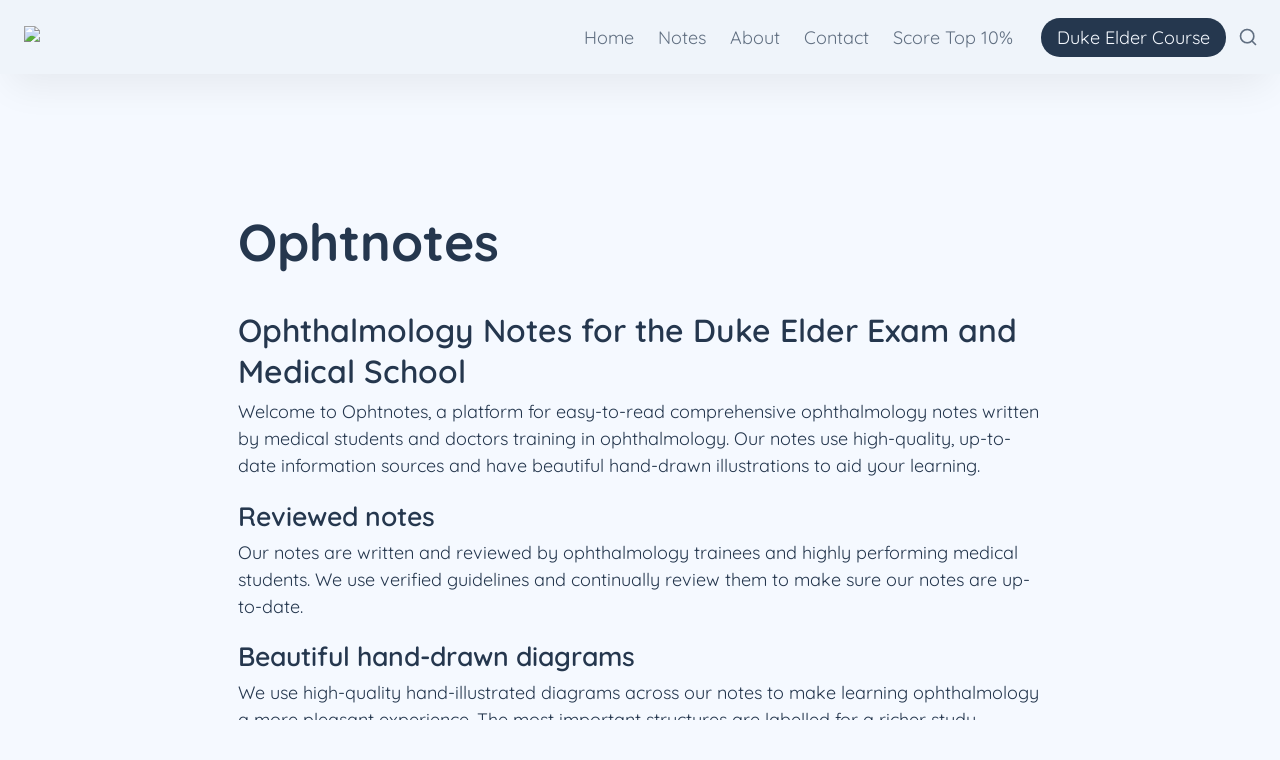

--- FILE ---
content_type: text/html; charset=utf-8
request_url: https://ophtnotes.com/
body_size: 26531
content:
<!DOCTYPE html><html lang="en" dir="ltr" class="theme-light"><head><meta charSet="utf-8"/><link rel="preconnect" href="/" crossorigin=""/><meta name="viewport" content="width=device-width, initial-scale=1"/><link rel="preload" href="https://assets-v2.super.so/global/fonts/Quicksand/quicksand-v30-latin-ext_latin-regular.woff2" as="font" crossorigin="anonymous" type="font/woff2"/><link rel="preload" href="https://assets-v2.super.so/global/fonts/Quicksand/quicksand-v30-latin-ext_latin-500.woff2" as="font" crossorigin="anonymous" type="font/woff2"/><link rel="preload" href="https://assets-v2.super.so/global/fonts/Quicksand/quicksand-v30-latin-ext_latin-600.woff2" as="font" crossorigin="anonymous" type="font/woff2"/><link rel="preload" href="https://assets-v2.super.so/global/fonts/Quicksand/quicksand-v30-latin-ext_latin-700.woff2" as="font" crossorigin="anonymous" type="font/woff2"/><link rel="preload" as="image" imageSrcSet="/_next/image?url=https%3A%2F%2Fassets.super.so%2Fdfe9adfa-98f7-4e73-aede-dd7780945c8d%2Fuploads%2Flogo%2F60c4b02d-b575-4fe0-b727-a2908b486de9.png&amp;w=256&amp;q=75 1x, /_next/image?url=https%3A%2F%2Fassets.super.so%2Fdfe9adfa-98f7-4e73-aede-dd7780945c8d%2Fuploads%2Flogo%2F60c4b02d-b575-4fe0-b727-a2908b486de9.png&amp;w=384&amp;q=75 2x"/><link rel="stylesheet" href="/_next/static/chunks/52aa13a882522345.css" data-precedence="next"/><link rel="preload" as="script" fetchPriority="low" href="/_next/static/chunks/7ecbf0b4a6c68380.js"/><script src="/_next/static/chunks/38535876f3f70db9.js" async=""></script><script src="/_next/static/chunks/3bb8ebba4656f04b.js" async=""></script><script src="/_next/static/chunks/a5a994b4815cba0b.js" async=""></script><script src="/_next/static/chunks/3ac36336d3399c3f.js" async=""></script><script src="/_next/static/chunks/turbopack-ef0671a0b931f70a.js" async=""></script><script src="/_next/static/chunks/d96012bcfc98706a.js" async=""></script><script src="/_next/static/chunks/d80b3790a119a285.js" async=""></script><script src="/_next/static/chunks/d02a3fcc56a95777.js" async=""></script><script src="/_next/static/chunks/18b5d989f4177357.js" async=""></script><script src="/_next/static/chunks/48536f175a0a58e0.js" async=""></script><script src="/_next/static/chunks/e7ef5873003727b1.js" async=""></script><script src="/_next/static/chunks/8a18f5ab87f55a3a.js" async=""></script><script src="/_next/static/chunks/6267d98df2644531.js" async=""></script><script src="/_next/static/chunks/1305cb5c7203b950.js" async=""></script><script src="/_next/static/chunks/effe8fc70d8cdf9d.js" async=""></script><script src="/_next/static/chunks/3aa2460201522072.js" async=""></script><script src="/_next/static/chunks/398f78cbac628ac1.js" async=""></script><link rel="preload" href="/styles/static.css" as="style"/><link rel="preload" href="/styles/notion.css" as="style"/><link rel="preload" href="/styles/super.css" as="style"/><link rel="preload" href="https://www.googletagmanager.com/gtag/js?id=G-MDY5S60MYC" as="script"/><link rel="preload" href="/_next/static/chunks/d2b3d01ef7b174de.js" as="script" fetchPriority="low"/><link rel="preload" href="/_next/static/chunks/13a2c801f8d134ce.js" as="script" fetchPriority="low"/><link rel="preload" href="/_next/static/chunks/fcfac4eaff1d08f4.js" as="script" fetchPriority="low"/><link rel="preload" href="/_next/static/chunks/45faf3b4dec6ec88.js" as="script" fetchPriority="low"/><link rel="icon" href="https://assets.super.so/dfe9adfa-98f7-4e73-aede-dd7780945c8d/uploads/favicon/d809e993-da6d-4def-aca4-5eb9bffba96c.png"/><link rel="preload" href="https://assets-v2.super.so/global/fonts/Quicksand/quicksand-v30-latin-ext_latin-regular.woff2" crossorigin="anonymous" as="font" type="font/woff2"/><link rel="preload" href="https://assets-v2.super.so/global/fonts/Quicksand/quicksand-v30-latin-ext_latin-500.woff2" crossorigin="anonymous" as="font" type="font/woff2"/><link rel="preload" href="https://assets-v2.super.so/global/fonts/Quicksand/quicksand-v30-latin-ext_latin-600.woff2" crossorigin="anonymous" as="font" type="font/woff2"/><link rel="preload" href="https://assets-v2.super.so/global/fonts/Quicksand/quicksand-v30-latin-ext_latin-700.woff2" crossorigin="anonymous" as="font" type="font/woff2"/><title>Ophtnotes</title><meta name="description" content="Welcome to Ophtnotes, a platform for easy-to-read comprehensive ophthalmology notes written by medical students and doctors training in ophthalmology. Our notes use high-quality, up-to-date information sources and have beautiful hand-drawn illustrations to aid your learning."/><meta name="generator" content="Super"/><meta name="robots" content="index, follow"/><meta property="og:title" content="Ophtnotes"/><meta property="og:description" content="Welcome to Ophtnotes, a platform for easy-to-read comprehensive ophthalmology notes written by medical students and doctors training in ophthalmology. Our notes use high-quality, up-to-date information sources and have beautiful hand-drawn illustrations to aid your learning."/><meta property="og:url" content="https://ophtnotes.com"/><meta property="og:site_name" content="Ophtnotes"/><meta property="og:locale" content="en-US"/><meta property="og:type" content="website"/><meta name="twitter:card" content="summary_large_image"/><meta name="twitter:title" content="Ophtnotes"/><meta name="twitter:description" content="Welcome to Ophtnotes, a platform for easy-to-read comprehensive ophthalmology notes written by medical students and doctors training in ophthalmology. Our notes use high-quality, up-to-date information sources and have beautiful hand-drawn illustrations to aid your learning."/><script>
    const html = document.getElementsByTagName("html")[0];
    try {
      const colorPreference = localStorage
        ? localStorage.getItem("color-preference")
        : null;

      if (true) {
        html.classList.remove("theme-light");
      }
      
      if (false && colorPreference && html) {
        html.classList.add("theme-" + colorPreference);
      } else {
        html.classList.add("theme-light");
      }
    } catch (e) {
      console.log('ERROR themeEffect', e)
      html.classList.add("theme-light");
    }
</script><style>
      @font-face {
        font-family: "Quicksand";
        font-style: normal;
        font-weight: 400;
        src: url("https://assets-v2.super.so/global/fonts/Quicksand/quicksand-v30-latin-ext_latin-regular.eot"); /* IE9 Compat Modes */
        
          src: local(""),
            url("https://assets-v2.super.so/global/fonts/Quicksand/quicksand-v30-latin-ext_latin-regular.eot?#iefix")
            format("embedded-opentype"),
            /* IE6-IE8 */
            url("https://assets-v2.super.so/global/fonts/Quicksand/quicksand-v30-latin-ext_latin-regular.woff2")
            format("woff2"),
            /* Super Modern Browsers */
            url("https://assets-v2.super.so/global/fonts/Quicksand/quicksand-v30-latin-ext_latin-regular.woff")
            format("woff"),
            /* Modern Browsers */
            url("https://assets-v2.super.so/global/fonts/Quicksand/quicksand-v30-latin-ext_latin-regular.ttf")
            format("truetype"),
            /* Safari, Android, iOS */
            url("https://assets-v2.super.so/global/fonts/Quicksand/quicksand-v30-latin-ext_latin-regular.svg#Quicksand")
            format("svg"); /* Legacy iOS */
        
      }
    
      @font-face {
        font-family: "Quicksand";
        font-style: normal;
        font-weight: 500;
        src: url("https://assets-v2.super.so/global/fonts/Quicksand/quicksand-v30-latin-ext_latin-500.eot"); /* IE9 Compat Modes */
        
          src: local(""),
            url("https://assets-v2.super.so/global/fonts/Quicksand/quicksand-v30-latin-ext_latin-500.eot?#iefix")
            format("embedded-opentype"),
            /* IE6-IE8 */
            url("https://assets-v2.super.so/global/fonts/Quicksand/quicksand-v30-latin-ext_latin-500.woff2")
            format("woff2"),
            /* Super Modern Browsers */
            url("https://assets-v2.super.so/global/fonts/Quicksand/quicksand-v30-latin-ext_latin-500.woff")
            format("woff"),
            /* Modern Browsers */
            url("https://assets-v2.super.so/global/fonts/Quicksand/quicksand-v30-latin-ext_latin-500.ttf")
            format("truetype"),
            /* Safari, Android, iOS */
            url("https://assets-v2.super.so/global/fonts/Quicksand/quicksand-v30-latin-ext_latin-500.svg#Quicksand")
            format("svg"); /* Legacy iOS */
        
      }
    
      @font-face {
        font-family: "Quicksand";
        font-style: normal;
        font-weight: 600;
        src: url("https://assets-v2.super.so/global/fonts/Quicksand/quicksand-v30-latin-ext_latin-600.eot"); /* IE9 Compat Modes */
        
          src: local(""),
            url("https://assets-v2.super.so/global/fonts/Quicksand/quicksand-v30-latin-ext_latin-600.eot?#iefix")
            format("embedded-opentype"),
            /* IE6-IE8 */
            url("https://assets-v2.super.so/global/fonts/Quicksand/quicksand-v30-latin-ext_latin-600.woff2")
            format("woff2"),
            /* Super Modern Browsers */
            url("https://assets-v2.super.so/global/fonts/Quicksand/quicksand-v30-latin-ext_latin-600.woff")
            format("woff"),
            /* Modern Browsers */
            url("https://assets-v2.super.so/global/fonts/Quicksand/quicksand-v30-latin-ext_latin-600.ttf")
            format("truetype"),
            /* Safari, Android, iOS */
            url("https://assets-v2.super.so/global/fonts/Quicksand/quicksand-v30-latin-ext_latin-600.svg#Quicksand")
            format("svg"); /* Legacy iOS */
        
      }
    
      @font-face {
        font-family: "Quicksand";
        font-style: normal;
        font-weight: 700;
        src: url("https://assets-v2.super.so/global/fonts/Quicksand/quicksand-v30-latin-ext_latin-700.eot"); /* IE9 Compat Modes */
        
          src: local(""),
            url("https://assets-v2.super.so/global/fonts/Quicksand/quicksand-v30-latin-ext_latin-700.eot?#iefix")
            format("embedded-opentype"),
            /* IE6-IE8 */
            url("https://assets-v2.super.so/global/fonts/Quicksand/quicksand-v30-latin-ext_latin-700.woff2")
            format("woff2"),
            /* Super Modern Browsers */
            url("https://assets-v2.super.so/global/fonts/Quicksand/quicksand-v30-latin-ext_latin-700.woff")
            format("woff"),
            /* Modern Browsers */
            url("https://assets-v2.super.so/global/fonts/Quicksand/quicksand-v30-latin-ext_latin-700.ttf")
            format("truetype"),
            /* Safari, Android, iOS */
            url("https://assets-v2.super.so/global/fonts/Quicksand/quicksand-v30-latin-ext_latin-700.svg#Quicksand")
            format("svg"); /* Legacy iOS */
        
      }
    </style><link rel="stylesheet" href="/styles/static.css"/><link rel="stylesheet" href="/styles/notion.css"/><link rel="stylesheet" href="/styles/super.css"/><script src="/_next/static/chunks/a6dad97d9634a72d.js" noModule=""></script></head><body><div hidden=""><!--$--><!--/$--></div><div class="super-root"><nav aria-label="Main" data-orientation="horizontal" dir="ltr" class="super-navbar simple" style="position:sticky;box-shadow:var(--navbar-shadow);-webkit-box-shadow:var(--navbar-shadow)"><div class="super-navbar__content"><!--$!--><template data-dgst="BAILOUT_TO_CLIENT_SIDE_RENDERING"></template><span class="notion-link super-navbar__logo"><div class="super-navbar__logo-image"><img alt="Logo" width="180" height="58" decoding="async" data-nimg="1" style="color:transparent;object-fit:contain;object-position:left" srcSet="/_next/image?url=https%3A%2F%2Fassets.super.so%2Fdfe9adfa-98f7-4e73-aede-dd7780945c8d%2Fuploads%2Flogo%2F60c4b02d-b575-4fe0-b727-a2908b486de9.png&amp;w=256&amp;q=75 1x, /_next/image?url=https%3A%2F%2Fassets.super.so%2Fdfe9adfa-98f7-4e73-aede-dd7780945c8d%2Fuploads%2Flogo%2F60c4b02d-b575-4fe0-b727-a2908b486de9.png&amp;w=384&amp;q=75 2x" src="/_next/image?url=https%3A%2F%2Fassets.super.so%2Fdfe9adfa-98f7-4e73-aede-dd7780945c8d%2Fuploads%2Flogo%2F60c4b02d-b575-4fe0-b727-a2908b486de9.png&amp;w=384&amp;q=75"/></div></span><!--/$--><div style="position:relative"><ul data-orientation="horizontal" class="super-navbar__item-list" dir="ltr"><li><!--$!--><template data-dgst="BAILOUT_TO_CLIENT_SIDE_RENDERING"></template><span class="notion-link super-navbar__item">Home</span><!--/$--></li><li><!--$!--><template data-dgst="BAILOUT_TO_CLIENT_SIDE_RENDERING"></template><span class="notion-link super-navbar__item">Notes</span><!--/$--></li><li><!--$!--><template data-dgst="BAILOUT_TO_CLIENT_SIDE_RENDERING"></template><span class="notion-link super-navbar__item">About</span><!--/$--></li><li><!--$!--><template data-dgst="BAILOUT_TO_CLIENT_SIDE_RENDERING"></template><span class="notion-link super-navbar__item">Contact</span><!--/$--></li><li><!--$!--><template data-dgst="BAILOUT_TO_CLIENT_SIDE_RENDERING"></template><span class="notion-link super-navbar__item">Score Top 10%</span><!--/$--></li></ul></div><div class="super-navbar__actions"><!--$!--><template data-dgst="BAILOUT_TO_CLIENT_SIDE_RENDERING"></template><span class="notion-link"><div class="super-navbar__cta">Duke Elder Course</div></span><!--/$--><div class="super-navbar__button super-navbar__search"><!--$--><svg xmlns="http://www.w3.org/2000/svg" width="20" height="20" viewBox="0 0 24 24" fill="none" stroke="currentColor" stroke-width="2" stroke-linecap="round" stroke-linejoin="round" class="lucide lucide-search " type="Search"><circle cx="11" cy="11" r="8"></circle><path d="m21 21-4.3-4.3"></path></svg><!--/$--></div><div class="super-navbar__button super-navbar__menu-open"><!--$--><svg xmlns="http://www.w3.org/2000/svg" width="20" height="20" viewBox="0 0 24 24" fill="none" stroke="currentColor" stroke-width="2" stroke-linecap="round" stroke-linejoin="round" class="lucide lucide-menu " type="Menu"><line x1="4" x2="20" y1="12" y2="12"></line><line x1="4" x2="20" y1="6" y2="6"></line><line x1="4" x2="20" y1="18" y2="18"></line></svg><!--/$--></div></div></div><div class="super-navbar__viewport-wrapper"></div></nav><div class="super-content-wrapper"><main id="page-index" class="super-content page__index"><div class="notion-header page"><div class="notion-header__cover no-cover no-icon"></div><div class="notion-header__content max-width no-cover no-icon"><div class="notion-header__title-wrapper"><h1 class="notion-header__title">Ophtnotes</h1></div></div></div><article id="block-18398f6bf46a80599c2dd2295f080cd1" class="notion-root max-width has-footer"><span class="notion-heading__anchor" id="18398f6bf46a808f8a6ddd114fdad38f"></span><h2 id="block-18398f6bf46a808f8a6ddd114fdad38f" class="notion-heading notion-semantic-string"><strong>Ophthalmology Notes for the Duke Elder Exam and Medical School</strong></h2><p id="block-18398f6bf46a8068867eccb42747301a" class="notion-text notion-text__content notion-semantic-string">Welcome to Ophtnotes, a platform for easy-to-read comprehensive ophthalmology notes written by medical students and doctors training in ophthalmology. Our notes use high-quality, up-to-date information sources and have beautiful hand-drawn illustrations to aid your learning.</p><span class="notion-heading__anchor" id="18398f6bf46a80da906edced2a699d0b"></span><h3 id="block-18398f6bf46a80da906edced2a699d0b" class="notion-heading notion-semantic-string"><strong>Reviewed notes</strong></h3><p id="block-19098f6bf46a802aad5dc82338839c8e" class="notion-text notion-text__content notion-semantic-string">Our notes are written and reviewed by ophthalmology trainees and highly performing medical students. We use verified guidelines and continually review them to make sure our notes are up-to-date.</p><span class="notion-heading__anchor" id="18398f6bf46a80cc8980d2a3ef5c0f8f"></span><h3 id="block-18398f6bf46a80cc8980d2a3ef5c0f8f" class="notion-heading notion-semantic-string"><strong>Beautiful hand-drawn diagrams</strong></h3><p id="block-19098f6bf46a807eb991df23fbcfc7a1" class="notion-text notion-text__content notion-semantic-string">We use high-quality hand-illustrated diagrams across our notes to make learning ophthalmology a more pleasant experience. The most important structures are labelled for a richer study experience.</p><span class="notion-heading__anchor" id="19098f6bf46a8051b19ef82da1946c44"></span><h3 id="block-19098f6bf46a8051b19ef82da1946c44" class="notion-heading notion-semantic-string"><strong>All for free</strong></h3><p id="block-19098f6bf46a80e4bf19da85db443082" class="notion-text notion-text__content notion-semantic-string">Our high quality notes are provided to you at no cost. It still costs us time and money to host the website and continually update the content. To keep our site alive, please consider spreading the word with others if you have found our notes helpful.</p><span class="notion-heading__anchor" id="18398f6bf46a80159a2fe337d317e3ac"></span><h2 id="block-18398f6bf46a80159a2fe337d317e3ac" class="notion-heading notion-semantic-string">Get started</h2><!--$!--><template data-dgst="BAILOUT_TO_CLIENT_SIDE_RENDERING"></template><a id="block-about" href="/about" class="notion-link notion-page"><span class="notion-page__icon"><svg class="notion-icon notion-icon__page" viewBox="0 0 16 16" width="18" height="18" style="width:20px;height:20px;font-size:20px;fill:var(--color-text-default-light)"><path d="M4.35645 15.4678H11.6367C13.0996 15.4678 13.8584 14.6953 13.8584 13.2256V7.02539C13.8584 6.0752 13.7354 5.6377 13.1406 5.03613L9.55176 1.38574C8.97754 0.804688 8.50586 0.667969 7.65137 0.667969H4.35645C2.89355 0.667969 2.13477 1.44043 2.13477 2.91016V13.2256C2.13477 14.7021 2.89355 15.4678 4.35645 15.4678ZM4.46582 14.1279C3.80273 14.1279 3.47461 13.7793 3.47461 13.1436V2.99219C3.47461 2.36328 3.80273 2.00781 4.46582 2.00781H7.37793V5.75391C7.37793 6.73145 7.86328 7.20312 8.83398 7.20312H12.5186V13.1436C12.5186 13.7793 12.1836 14.1279 11.5205 14.1279H4.46582ZM8.95703 6.02734C8.67676 6.02734 8.56055 5.9043 8.56055 5.62402V2.19238L12.334 6.02734H8.95703ZM10.4336 9.00098H5.42969C5.16992 9.00098 4.98535 9.19238 4.98535 9.43164C4.98535 9.67773 5.16992 9.86914 5.42969 9.86914H10.4336C10.6797 9.86914 10.8643 9.67773 10.8643 9.43164C10.8643 9.19238 10.6797 9.00098 10.4336 9.00098ZM10.4336 11.2979H5.42969C5.16992 11.2979 4.98535 11.4893 4.98535 11.7354C4.98535 11.9746 5.16992 12.1592 5.42969 12.1592H10.4336C10.6797 12.1592 10.8643 11.9746 10.8643 11.7354C10.8643 11.4893 10.6797 11.2979 10.4336 11.2979Z"></path></svg></span><span class="notion-page__title notion-semantic-string">About</span></a><!--/$--><!--$!--><template data-dgst="BAILOUT_TO_CLIENT_SIDE_RENDERING"></template><a id="block-contact" href="/contact" class="notion-link notion-page"><span class="notion-page__icon"><svg class="notion-icon notion-icon__page" viewBox="0 0 16 16" width="18" height="18" style="width:20px;height:20px;font-size:20px;fill:var(--color-text-default-light)"><path d="M4.35645 15.4678H11.6367C13.0996 15.4678 13.8584 14.6953 13.8584 13.2256V7.02539C13.8584 6.0752 13.7354 5.6377 13.1406 5.03613L9.55176 1.38574C8.97754 0.804688 8.50586 0.667969 7.65137 0.667969H4.35645C2.89355 0.667969 2.13477 1.44043 2.13477 2.91016V13.2256C2.13477 14.7021 2.89355 15.4678 4.35645 15.4678ZM4.46582 14.1279C3.80273 14.1279 3.47461 13.7793 3.47461 13.1436V2.99219C3.47461 2.36328 3.80273 2.00781 4.46582 2.00781H7.37793V5.75391C7.37793 6.73145 7.86328 7.20312 8.83398 7.20312H12.5186V13.1436C12.5186 13.7793 12.1836 14.1279 11.5205 14.1279H4.46582ZM8.95703 6.02734C8.67676 6.02734 8.56055 5.9043 8.56055 5.62402V2.19238L12.334 6.02734H8.95703ZM10.4336 9.00098H5.42969C5.16992 9.00098 4.98535 9.19238 4.98535 9.43164C4.98535 9.67773 5.16992 9.86914 5.42969 9.86914H10.4336C10.6797 9.86914 10.8643 9.67773 10.8643 9.43164C10.8643 9.19238 10.6797 9.00098 10.4336 9.00098ZM10.4336 11.2979H5.42969C5.16992 11.2979 4.98535 11.4893 4.98535 11.7354C4.98535 11.9746 5.16992 12.1592 5.42969 12.1592H10.4336C10.6797 12.1592 10.8643 11.9746 10.8643 11.7354C10.8643 11.4893 10.6797 11.2979 10.4336 11.2979Z"></path></svg></span><span class="notion-page__title notion-semantic-string">Contact</span></a><!--/$--><!--$!--><template data-dgst="BAILOUT_TO_CLIENT_SIDE_RENDERING"></template><a id="block-notes" href="/notes" class="notion-link notion-page"><span class="notion-page__icon"><svg class="notion-icon notion-icon__page" viewBox="0 0 16 16" width="18" height="18" style="width:20px;height:20px;font-size:20px;fill:var(--color-text-default-light)"><path d="M4.35645 15.4678H11.6367C13.0996 15.4678 13.8584 14.6953 13.8584 13.2256V7.02539C13.8584 6.0752 13.7354 5.6377 13.1406 5.03613L9.55176 1.38574C8.97754 0.804688 8.50586 0.667969 7.65137 0.667969H4.35645C2.89355 0.667969 2.13477 1.44043 2.13477 2.91016V13.2256C2.13477 14.7021 2.89355 15.4678 4.35645 15.4678ZM4.46582 14.1279C3.80273 14.1279 3.47461 13.7793 3.47461 13.1436V2.99219C3.47461 2.36328 3.80273 2.00781 4.46582 2.00781H7.37793V5.75391C7.37793 6.73145 7.86328 7.20312 8.83398 7.20312H12.5186V13.1436C12.5186 13.7793 12.1836 14.1279 11.5205 14.1279H4.46582ZM8.95703 6.02734C8.67676 6.02734 8.56055 5.9043 8.56055 5.62402V2.19238L12.334 6.02734H8.95703ZM10.4336 9.00098H5.42969C5.16992 9.00098 4.98535 9.19238 4.98535 9.43164C4.98535 9.67773 5.16992 9.86914 5.42969 9.86914H10.4336C10.6797 9.86914 10.8643 9.67773 10.8643 9.43164C10.8643 9.19238 10.6797 9.00098 10.4336 9.00098ZM10.4336 11.2979H5.42969C5.16992 11.2979 4.98535 11.4893 4.98535 11.7354C4.98535 11.9746 5.16992 12.1592 5.42969 12.1592H10.4336C10.6797 12.1592 10.8643 11.9746 10.8643 11.7354C10.8643 11.4893 10.6797 11.2979 10.4336 11.2979Z"></path></svg></span><span class="notion-page__title notion-semantic-string">Notes</span></a><!--/$--><span class="notion-heading__anchor" id="18398f6bf46a809da0fcc097cf139e4d"></span><h2 id="block-18398f6bf46a809da0fcc097cf139e4d" class="notion-heading notion-semantic-string">What our students have to say</h2><blockquote id="block-18398f6bf46a8075964ce1ea620a5774" class="notion-quote"><span class="notion-semantic-string"><em>“Very concise useful, relevant information. The level/depth of knowledge required for the exam was made clear.”</em></span></blockquote><blockquote id="block-18398f6bf46a809eac6cc8bcd85b98f8" class="notion-quote"><span class="notion-semantic-string"><em>“Really clear and helpful notes with good acronyms to help memorise info Structured talk with great diagrams!”</em></span></blockquote><blockquote id="block-18398f6bf46a8042beafe96e6a619d75" class="notion-quote"><span class="notion-semantic-string"><em>“Knowledgable, confident and engaging Liked how you talked about your experience doing the duke elder and what they like to see, what you were asked.”</em></span></blockquote></article></main><style>
    html {
      font-size: 18px;
    }

    
  </style><!--$--><!--/$--></div><footer class="super-footer corners"><div class="super-footer__content"><!--$!--><template data-dgst="BAILOUT_TO_CLIENT_SIDE_RENDERING"></template><span class="notion-link super-footer__logo"><div class="super-footer__logo-image"><img alt="Logo" loading="lazy" width="180" height="48" decoding="async" data-nimg="1" style="color:transparent;object-fit:contain;object-position:left" srcSet="/_next/image?url=https%3A%2F%2Fassets.super.so%2Fdfe9adfa-98f7-4e73-aede-dd7780945c8d%2Fuploads%2Flogo%2F599e50c6-0f16-4dbf-9242-aafb1d1d97a4.png&amp;w=256&amp;q=75 1x, /_next/image?url=https%3A%2F%2Fassets.super.so%2Fdfe9adfa-98f7-4e73-aede-dd7780945c8d%2Fuploads%2Flogo%2F599e50c6-0f16-4dbf-9242-aafb1d1d97a4.png&amp;w=384&amp;q=75 2x" src="/_next/image?url=https%3A%2F%2Fassets.super.so%2Fdfe9adfa-98f7-4e73-aede-dd7780945c8d%2Fuploads%2Flogo%2F599e50c6-0f16-4dbf-9242-aafb1d1d97a4.png&amp;w=384&amp;q=75"/></div></span><!--/$--><div class="super-footer__links"><!--$!--><template data-dgst="BAILOUT_TO_CLIENT_SIDE_RENDERING"></template><span class="notion-link super-footer__link"><p>Join our newsletter</p></span><!--/$--></div><p class="super-footer__footnote">Copyright © 2025 | ophtnotes.com</p><div class="super-footer__icons"><!--$!--><template data-dgst="BAILOUT_TO_CLIENT_SIDE_RENDERING"></template><span class="notion-link"><svg xmlns="http://www.w3.org/2000/svg" fill="currentColor" viewBox="0 0 24 24" width="24" height="24"><title>Instagram</title><path d="M12 0C8.74 0 8.333.015 7.053.072 5.775.132 4.905.333 4.14.63c-.789.306-1.459.717-2.126 1.384S.935 3.35.63 4.14C.333 4.905.131 5.775.072 7.053.012 8.333 0 8.74 0 12s.015 3.667.072 4.947c.06 1.277.261 2.148.558 2.913.306.788.717 1.459 1.384 2.126.667.666 1.336 1.079 2.126 1.384.766.296 1.636.499 2.913.558C8.333 23.988 8.74 24 12 24s3.667-.015 4.947-.072c1.277-.06 2.148-.262 2.913-.558.788-.306 1.459-.718 2.126-1.384.666-.667 1.079-1.335 1.384-2.126.296-.765.499-1.636.558-2.913.06-1.28.072-1.687.072-4.947s-.015-3.667-.072-4.947c-.06-1.277-.262-2.149-.558-2.913-.306-.789-.718-1.459-1.384-2.126C21.319 1.347 20.651.935 19.86.63c-.765-.297-1.636-.499-2.913-.558C15.667.012 15.26 0 12 0zm0 2.16c3.203 0 3.585.016 4.85.071 1.17.055 1.805.249 2.227.415.562.217.96.477 1.382.896.419.42.679.819.896 1.381.164.422.36 1.057.413 2.227.057 1.266.07 1.646.07 4.85s-.015 3.585-.074 4.85c-.061 1.17-.256 1.805-.421 2.227-.224.562-.479.96-.899 1.382-.419.419-.824.679-1.38.896-.42.164-1.065.36-2.235.413-1.274.057-1.649.07-4.859.07-3.211 0-3.586-.015-4.859-.074-1.171-.061-1.816-.256-2.236-.421-.569-.224-.96-.479-1.379-.899-.421-.419-.69-.824-.9-1.38-.165-.42-.359-1.065-.42-2.235-.045-1.26-.061-1.649-.061-4.844 0-3.196.016-3.586.061-4.861.061-1.17.255-1.814.42-2.234.21-.57.479-.96.9-1.381.419-.419.81-.689 1.379-.898.42-.166 1.051-.361 2.221-.421 1.275-.045 1.65-.06 4.859-.06l.045.03zm0 3.678c-3.405 0-6.162 2.76-6.162 6.162 0 3.405 2.76 6.162 6.162 6.162 3.405 0 6.162-2.76 6.162-6.162 0-3.405-2.76-6.162-6.162-6.162zM12 16c-2.21 0-4-1.79-4-4s1.79-4 4-4 4 1.79 4 4-1.79 4-4 4zm7.846-10.405c0 .795-.646 1.44-1.44 1.44-.795 0-1.44-.646-1.44-1.44 0-.794.646-1.439 1.44-1.439.793-.001 1.44.645 1.44 1.439z"></path></svg></span><!--/$--><!--$!--><template data-dgst="BAILOUT_TO_CLIENT_SIDE_RENDERING"></template><span class="notion-link"><svg xmlns="http://www.w3.org/2000/svg" fill="currentColor" viewBox="0 0 16 16" width="24" height="24"><title>X</title><path fill-rule="evenodd" clip-rule="evenodd" d="M0.5 0.5H5.75L9.48421 5.71053L14 0.5H16L10.3895 6.97368L16.5 15.5H11.25L7.51579 10.2895L3 15.5H1L6.61053 9.02632L0.5 0.5ZM12.0204 14L3.42043 2H4.97957L13.5796 14H12.0204Z"></path></svg></span><!--/$--></div></div></footer></div><style>
  
    html.theme-light {
      /* Gray */
      --gray-h: 216;
      --gray-s: 25%;
      --gray-l: 56%;
      --color-gray: hsl(var(--gray-h), var(--gray-s), var(--gray-l));
      --color-text-gray: var(--color-gray);
      --color-bg-gray: hsl(
        var(--gray-h),
        var(--gray-s),
        90%
      );
      --color-bg-gray-light: var(--color-bg-gray);
      --color-pill-gray: hsl(
        calc(var(--gray-h) + 14),
        var(--gray-s),
        90%
      );
      --color-pill-text-gray: hsl(
        var(--gray-h),
        var(--gray-s),
        calc(var(--gray-l) - 28%)
      );
      --color-bg-form-btn-gray: #A7A39A;

      /* Brown */
      --brown-h: 19;
      --brown-s: 31%;
      --brown-l: 47%;
      --color-brown: hsl(var(--brown-h), var(--brown-s), var(--brown-l));
      --color-text-brown: var(--color-brown);
      --color-bg-brown: hsl(
        var(--brown-h),
        var(--brown-s),
        90%
      );
      --color-bg-brown-light: var(--color-bg-brown);
      --color-pill-brown: hsl(
        var(--brown-h),
        calc(var(--brown-s) + 10%),
        89%
      );
      --color-pill-text-brown: hsl(
        var(--brown-h),
        calc(var(--brown-s) + 10%),
        calc(var(--brown-l) - 28%)
      );
      --color-bg-form-btn-brown: #9A6851;

      /* Orange */
      --orange-h: 30;
      --orange-s: 87%;
      --orange-l: 45%;
      --color-orange: hsl(
        var(--orange-h),
        var(--orange-s),
        var(--orange-l)
      );
      --color-text-orange: var(--color-orange);
      --color-bg-orange: hsl(
        var(--orange-h),
        var(--orange-s),
        90%
      );
      --color-bg-orange-light: var(--color-bg-orange);
      --color-pill-orange: hsl(
        var(--orange-h),
        calc(var(--orange-s) - 6%),
        87%
      );
      --color-pill-text-orange: hsl(
        calc(var(--orange-h) - 5),
        calc(var(--orange-s) - 18%),
        calc(var(--orange-l) - 28%)
      );
      --color-bg-form-btn-orange: #D9730D;

      /* Yellow */
      --yellow-h: 38;
      --yellow-s: 62%;
      --yellow-l: 49%;
      --color-yellow: hsl(
        var(--yellow-h),
        var(--yellow-s),
        var(--yellow-l)
      );
      --color-text-yellow: var(--color-yellow);
      --color-bg-yellow: hsl(
        var(--yellow-h),
        calc(var(--yellow-s) + 90%),
        90%
      );
      --color-bg-yellow-light: var(--color-bg-yellow);
      --color-pill-yellow: hsl(
        calc(var(--yellow-h) + 3),
        calc(var(--yellow-s) + 24%),
        90%
      );
      --color-pill-text-yellow: hsl(
        calc(var(--yellow-h) - 11),
        calc(var(--yellow-s) - 22%),
        calc(var(--yellow-l) - 28%)
      );
      --color-bg-form-btn-yellow: #CA922F;

      /* Green */
      --green-h: 149;
      --green-s: 31%;
      --green-l: 39%;
      --color-green: hsl(var(--green-h), var(--green-s), var(--green-l));
      --color-text-green: var(--color-green);
      --color-bg-green: hsl(
        var(--green-h),
        var(--green-s),
        90%
      );
      --color-bg-green-light: var(--color-bg-green);
      --color-pill-green: hsl(
        calc(var(--green-h) - 28),
        calc(var(--green-s) + 3%),
        89%
      );
      --color-pill-text-green: hsl(
        calc(var(--green-h) - 2),
        var(--green-s),
        calc(var(--green-l) - 22%)
      );
      --color-bg-form-btn-green: #448361;

      /* Blue */
      --blue-h: 202;
      --blue-s: 53%;
      --blue-l: 43%;
      --color-blue: hsl(var(--blue-h), var(--blue-s), var(--blue-l));
      --color-text-blue: var(--color-blue);
      --color-bg-blue: hsl(
        var(--blue-h),
        var(--blue-s),
        90%
      );
      --color-bg-blue-light: var(--color-bg-blue);
      --color-pill-blue: hsl(
        var(--blue-h),
        calc(var(--blue-s) - 5%),
        85%
      );
      --color-pill-text-blue: hsl(
        calc(var(--blue-h) + 7),
        calc(var(--blue-s) - 6%),
        calc(var(--blue-l) - 22%)
      );
      --color-bg-form-btn-blue: #327DA9;

      /* Purple */
      --purple-h: 274;
      --purple-s: 32%;
      --purple-l: 54%;
      --color-purple: hsl(
        var(--purple-h),
        var(--purple-s),
        var(--purple-l)
      );
      --color-text-purple: var(--color-purple);
      --color-bg-purple: hsl(
        var(--purple-h),
        var(--purple-s),
        90%
      );
      --color-bg-purple-light: var(--color-bg-purple);
      --color-pill-purple: hsl(
        var(--purple-h),
        calc(var(--purple-s) + 5%),
        90%
      );
      --color-pill-text-purple: hsl(
        calc(var(--purple-h) + 1),
        calc(var(--purple-s) + 10%),
        calc(var(--purple-l) - 31%)
      );
      --color-bg-form-btn-purple: #8F64AF;

      /* Pink */
      --pink-h: 328;
      --pink-s: 48%;
      --pink-l: 53%;
      --color-pink: hsl(var(--pink-h), var(--pink-s), var(--pink-l));
      --color-text-pink: var(--color-pink);
      --color-bg-pink: hsl(
        var(--pink-h),
        var(--pink-s),
        90%
      );
      --color-bg-pink-light: var(--color-bg-pink);
      --color-pill-pink: hsl(
        var(--pink-h),
        var(--pink-s),
        90%
      );
      --color-pill-text-pink: hsl(
        calc(var(--pink-h) + 3),
        calc(var(--pink-s) - 14%),
        calc(var(--pink-l) - 31%)
      );
      --color-bg-form-btn-pink: #C24C8B;

      /* Red */
      --red-h: 2;
      --red-s: 62%;
      --red-l: 55%;
      --color-red: hsl(var(--red-h), var(--red-s), var(--red-l));
      --color-text-red: var(--color-red);
      --color-bg-red: hsl(
        var(--red-h),
        var(--red-s),
        90%
      );
      --color-bg-red-light: var(--color-bg-red);
      --color-pill-red: hsl(
        calc(var(--red-h) + 6),
        calc(var(--red-s) + 42%),
        90%
      );
      --color-pill-text-red: hsl(
        calc(var(--red-h) + 0),
        var(--red-s),
        calc(var(--red-l) - 32%)
      );
      --color-bg-form-btn-red: #D44E49;

      /*Default*/
      --default-h: 45;
      --default-s: 8%;
      --default-l: 20%;
      --color-default: hsl(
        var(--default-h),
        var(--default-s),
        var(--default-l)
      );
      --color-pill-default: hsl(
        var(--gray-h),
        var(--gray-s),
        90%
      );
      --color-pill-text-default: hsl(
        var(--gray-h),
        var(--gray-s),
        calc(var(--gray-l) - 28%)
      );
      --color-bg-form-btn-default: #55534E;

      /*Other*/
      --color-text-default: #25374E;
      --color-text-default-light: #25374E;
      --color-bg-default: #F5F9FF;
      --color-border-default: #E3EAF4;
      --color-border-dark: var(--color-border-default);
      --color-ui-hover-bg: #E3EAF4;
      --color-card-bg: #EFF5FC;
      --color-card-bg-hover: #F3F8FF;
      --color-calendar-weekend-bg: #E8EFF8;
      --color-checkbox-bg: #25374E;
      --color-code-bg: rgba(135,131,120,.15);

      /*Scrollbar*/
      --scrollbar-background-color: #F5F9FF;
      --scrollbar-thumb-color: #B7BFCC;
      --scrollbar-border-color: #F5F9FF;

      /*Navbar*/
      --navbar-text-color: #25374E;
      --navbar-list-item-hover: rgba(130, 130, 130, 0.09);
      --navbar-background-color-hover: #e0e5eb;
      --navbar-background-color: #EFF4FA;
      --navbar-button-text-color: #F5F9FF;
      --navbar-button-background-color: #25374E;
      --navbar-menu-background-color: var(--navbar-background-color);
      --navbar-text-color-dark: #16283f;

      /*Footer*/
      --footer-text-color: #25374E;
      --footer-background-color: #EFF4FA;

      /*Sidebar*/
      --sidebar-text-color: #25374E;
      --sidebar-cta-text-color: #25374E;
      --sidebar-background-color: #EFF4FA;
      --sidebar-cta-background-color: #EFF4FA;
      --sidebar-border-color: #E3EAF3;
      --sidebar-background-color-hover: #E3EAF4;
      --sidebar-text-color-dark: #16283f;
      --sidebar-cta-background-color-hover: #E3EAF4;
    }

    
  /**
   * One Light theme for prism.js
   * Based on Atom's One Light theme: https://github.com/atom/atom/tree/master/packages/one-light-syntax
   */
  
  /**
   * One Light colours (accurate as of commit eb064bf on 19 Feb 2021)
   * From colors.less
   * --mono-1: hsl(230, 8%, 24%);
   * --mono-2: hsl(230, 6%, 44%);
   * --mono-3: hsl(230, 4%, 64%)
   * --hue-1: hsl(198, 99%, 37%);
   * --hue-2: hsl(221, 87%, 60%);
   * --hue-3: hsl(301, 63%, 40%);
   * --hue-4: hsl(119, 34%, 47%);
   * --hue-5: hsl(5, 74%, 59%);
   * --hue-5-2: hsl(344, 84%, 43%);
   * --hue-6: hsl(35, 99%, 36%);
   * --hue-6-2: hsl(35, 99%, 40%);
   * --syntax-fg: hsl(230, 8%, 24%);
   * --syntax-bg: hsl(230, 1%, 98%);
   * --syntax-gutter: hsl(230, 1%, 62%);
   * --syntax-guide: hsla(230, 8%, 24%, 0.2);
   * --syntax-accent: hsl(230, 100%, 66%);
   * From syntax-variables.less
   * --syntax-selection-color: hsl(230, 1%, 90%);
   * --syntax-gutter-background-color-selected: hsl(230, 1%, 90%);
   * --syntax-cursor-line: hsla(230, 8%, 24%, 0.05);
   */
  
  html.theme-light code[class*="language-"],
  html.theme-light pre[class*="language-"] {
    color: hsl(230, 8%, 24%);
    font-family: "Fira Code", "Fira Mono", Menlo, Consolas, "DejaVu Sans Mono", monospace;
    direction: ltr;
    text-align: left;
    white-space: pre;
    word-spacing: normal;
    word-break: normal;
    line-height: 1.5;
    -moz-tab-size: 2;
    -o-tab-size: 2;
    tab-size: 2;
    -webkit-hyphens: none;
    -moz-hyphens: none;
    -ms-hyphens: none;
    hyphens: none;
  }
  
  /* Selection */
  html.theme-light code[class*="language-"]::-moz-selection,
  html.theme-light code[class*="language-"] *::-moz-selection,
  html.theme-light pre[class*="language-"] *::-moz-selection {
    background: hsl(230, 1%, 90%);
    color: inherit;
  }
  
  html.theme-light code[class*="language-"]::selection,
  html.theme-light code[class*="language-"] *::selection,
  html.theme-light pre[class*="language-"] *::selection {
    background: hsl(230, 1%, 90%);
    color: inherit;
  }
  
  /* Code blocks */
  html.theme-light pre[class*="language-"] {
    padding: 1em;
    margin: 0.5em 0;
    overflow: auto;
    border-radius: 0.3em;
  }
  
  /* Inline code */
  html.theme-light :not(pre) > code[class*="language-"] {
    padding: 0.2em 0.3em;
    border-radius: 0.3em;
    white-space: normal;
  }
  
  html.theme-light .token.comment,
  html.theme-light .token.prolog,
  html.theme-light .token.cdata {
    color: hsl(230, 4%, 64%);
  }
  
  html.theme-light .token.doctype,
  html.theme-light .token.punctuation,
  html.theme-light .token.entity {
    color: hsl(230, 8%, 24%);
  }
  
  html.theme-light .token.attr-name,
  html.theme-light .token.class-name,
  html.theme-light .token.boolean,
  html.theme-light .token.constant,
  html.theme-light .token.number,
  html.theme-light .token.atrule {
    color: hsl(35, 99%, 36%);
  }
  
  html.theme-light .token.keyword {
    color: hsl(301, 63%, 40%);
  }
  
  html.theme-light .token.property,
  html.theme-light .token.tag,
  html.theme-light .token.symbol,
  html.theme-light .token.deleted,
  html.theme-light .token.important {
    color: hsl(5, 74%, 59%);
  }
  
  html.theme-light .token.selector,
  html.theme-light .token.string,
  html.theme-light .token.char,
  html.theme-light .token.builtin,
  html.theme-light .token.inserted,
  html.theme-light .token.regex,
  html.theme-light .token.attr-value,
  html.theme-light .token.attr-value > .token.punctuation {
    color: hsl(119, 34%, 47%);
  }
  
  html.theme-light .token.variable,
  html.theme-light .token.operator,
  html.theme-light .token.function {
    color: hsl(221, 87%, 60%);
  }
  
  html.theme-light .token.url {
    color: hsl(198, 99%, 37%);
  }
  
  /* HTML overrides */
  html.theme-light .token.attr-value > .token.punctuation.attr-equals,
  html.theme-light .token.special-attr > .token.attr-value > .token.value.css {
    color: hsl(230, 8%, 24%);
  }
  
  /* CSS overrides */
  html.theme-light .language-css .token.selector {
    color: hsl(5, 74%, 59%);
  }
  
  html.theme-light .language-css .token.property {
    color: hsl(230, 8%, 24%);
  }
  
  html.theme-light .language-css .token.function,
  html.theme-light .language-css .token.url > .token.function {
    color: hsl(198, 99%, 37%);
  }
  
  html.theme-light .language-css .token.url > .token.string.url {
    color: hsl(119, 34%, 47%);
  }
  
  html.theme-light .language-css .token.important,
  html.theme-light .language-css .token.atrule .token.rule {
    color: hsl(301, 63%, 40%);
  }
  
  /* JS overrides */
  html.theme-light .language-javascript .token.operator {
    color: hsl(301, 63%, 40%);
  }
  
  html.theme-light .language-javascript .token.template-string > .token.interpolation > .token.interpolation-punctuation.punctuation {
    color: hsl(344, 84%, 43%);
  }
  
  /* JSON overrides */
  html.theme-light .language-json .token.operator {
    color: hsl(230, 8%, 24%);
  }
  
  html.theme-light .language-json .token.null.keyword {
    color: hsl(35, 99%, 36%);
  }
  
  /* MD overrides */
  html.theme-light .language-markdown .token.url,
  html.theme-light .language-markdown .token.url > .token.operator,
  html.theme-light .language-markdown .token.url-reference.url > .token.string {
    color: hsl(230, 8%, 24%);
  }
  
  html.theme-light .language-markdown .token.url > .token.content {
    color: hsl(221, 87%, 60%);
  }
  
  html.theme-light .language-markdown .token.url > .token.url,
  html.theme-light .language-markdown .token.url-reference.url {
    color: hsl(198, 99%, 37%);
  }
  
  html.theme-light .language-markdown .token.blockquote.punctuation,
  html.theme-light .language-markdown .token.hr.punctuation {
    color: hsl(230, 4%, 64%);
    font-style: italic;
  }
  
  html.theme-light .language-markdown .token.code-snippet {
    color: hsl(119, 34%, 47%);
  }
  
  html.theme-light .language-markdown .token.bold .token.content {
    color: hsl(35, 99%, 36%);
  }
  
  html.theme-light .language-markdown .token.italic .token.content {
    color: hsl(301, 63%, 40%);
  }
  
  html.theme-light .language-markdown .token.strike .token.content,
  html.theme-light .language-markdown .token.strike .token.punctuation,
  html.theme-light .language-markdown .token.list.punctuation,
  html.theme-light .language-markdown .token.title.important > .token.punctuation {
    color: hsl(5, 74%, 59%);
  }
  
  /* General */
  html.theme-light .token.bold {
    font-weight: bold;
  }
  
  html.theme-light .token.comment,
  html.theme-light .token.italic {
    font-style: italic;
  }
  
  html.theme-light .token.entity {
    cursor: help;
  }
  
  html.theme-light .token.namespace {
    opacity: 0.8;
  }
  
  /* Plugin overrides */
  /* Selectors should have higher specificity than those in the plugins' default stylesheets */
  
  /* Show Invisibles plugin overrides */
  html.theme-light .token.token.tab:not(:empty):before,
  html.theme-light .token.token.cr:before,
  html.theme-light .token.token.lf:before,
  html.theme-light .token.token.space:before {
    color: hsla(230, 8%, 24%, 0.2);
  }
  
  /* Toolbar plugin overrides */
  /* Space out all buttons and move them away from the right edge of the code block */
  html.theme-light div.code-toolbar > .toolbar.toolbar > .toolbar-item {
    margin-right: 0.4em;
  }
  
  /* Styling the buttons */
  html.theme-light div.code-toolbar > .toolbar.toolbar > .toolbar-item > button,
  html.theme-light div.code-toolbar > .toolbar.toolbar > .toolbar-item > a,
  html.theme-light div.code-toolbar > .toolbar.toolbar > .toolbar-item > span {
    background: hsl(230, 1%, 90%);
    color: hsl(230, 6%, 44%);
    padding: 0.1em 0.4em;
    border-radius: 0.3em;
  }
  
  html.theme-light div.code-toolbar > .toolbar.toolbar > .toolbar-item > button:hover,
  html.theme-light div.code-toolbar > .toolbar.toolbar > .toolbar-item > button:focus,
  html.theme-light div.code-toolbar > .toolbar.toolbar > .toolbar-item > a:hover,
  html.theme-light div.code-toolbar > .toolbar.toolbar > .toolbar-item > a:focus,
  html.theme-light div.code-toolbar > .toolbar.toolbar > .toolbar-item > span:hover,
  html.theme-light div.code-toolbar > .toolbar.toolbar > .toolbar-item > span:focus {
    background: hsl(230, 1%, 78%); /* custom: darken(--syntax-bg, 20%) */
    color: hsl(230, 8%, 24%);
  }
  
  /* Line Highlight plugin overrides */
  /* The highlighted line itself */
  html.theme-light .line-highlight.line-highlight {
    background: hsla(230, 8%, 24%, 0.05);
  }
  
  /* Default line numbers in Line Highlight plugin */
  html.theme-light .line-highlight.line-highlight:before,
  html.theme-light .line-highlight.line-highlight[data-end]:after {
    background: hsl(230, 1%, 90%);
    color: hsl(230, 8%, 24%);
    padding: 0.1em 0.6em;
    border-radius: 0.3em;
    box-shadow: 0 2px 0 0 rgba(0, 0, 0, 0.2); /* same as Toolbar plugin default */
  }
  
  /* Hovering over a linkable line number (in the gutter area) */
  /* Requires Line Numbers plugin as well */
  html.theme-light pre[id].linkable-line-numbers.linkable-line-numbers span.line-numbers-rows > span:hover:before {
    background-color: hsla(230, 8%, 24%, 0.05);
  }
  
  /* Line Numbers and Command Line plugins overrides */
  /* Line separating gutter from coding area */
  html.theme-light .line-numbers.line-numbers .line-numbers-rows,
  html.theme-light .command-line .command-line-prompt {
    border-right-color: hsla(230, 8%, 24%, 0.2);
  }
  
  /* Stuff in the gutter */
  html.theme-light .line-numbers .line-numbers-rows > span:before,
  html.theme-light .command-line .command-line-prompt > span:before {
    color: hsl(230, 1%, 62%);
  }
  
  /* Match Braces plugin overrides */
  /* Note: Outline colour is inherited from the braces */
  html.theme-light .rainbow-braces .token.token.punctuation.brace-level-1,
  html.theme-light .rainbow-braces .token.token.punctuation.brace-level-5,
  html.theme-light .rainbow-braces .token.token.punctuation.brace-level-9 {
    color: hsl(5, 74%, 59%);
  }
  
  html.theme-light .rainbow-braces .token.token.punctuation.brace-level-2,
  html.theme-light .rainbow-braces .token.token.punctuation.brace-level-6,
  html.theme-light .rainbow-braces .token.token.punctuation.brace-level-10 {
    color: hsl(119, 34%, 47%);
  }
  
  html.theme-light .rainbow-braces .token.token.punctuation.brace-level-3,
  html.theme-light .rainbow-braces .token.token.punctuation.brace-level-7,
  html.theme-light .rainbow-braces .token.token.punctuation.brace-level-11 {
    color: hsl(221, 87%, 60%);
  }
  
  html.theme-light .rainbow-braces .token.token.punctuation.brace-level-4,
  html.theme-light .rainbow-braces .token.token.punctuation.brace-level-8,
  html.theme-light .rainbow-braces .token.token.punctuation.brace-level-12 {
    color: hsl(301, 63%, 40%);
  }
  
  /* Diff Highlight plugin overrides */
  /* Taken from https://github.com/atom/github/blob/master/styles/variables.less */
  html.theme-light pre.diff-highlight > code .token.token.deleted:not(.prefix),
  html.theme-light pre > code.diff-highlight .token.token.deleted:not(.prefix) {
    background-color: hsla(353, 100%, 66%, 0.15);
  }
  
  html.theme-light pre.diff-highlight > code .token.token.deleted:not(.prefix)::-moz-selection,
  html.theme-light pre.diff-highlight > code .token.token.deleted:not(.prefix) *::-moz-selection,
  html.theme-light pre > code.diff-highlight .token.token.deleted:not(.prefix)::-moz-selection,
  html.theme-light pre > code.diff-highlight .token.token.deleted:not(.prefix) *::-moz-selection {
    background-color: hsla(353, 95%, 66%, 0.25);
  }
  
  html.theme-light pre.diff-highlight > code .token.token.deleted:not(.prefix)::selection,
  html.theme-light pre.diff-highlight > code .token.token.deleted:not(.prefix) *::selection,
  html.theme-light pre > code.diff-highlight .token.token.deleted:not(.prefix)::selection,
  html.theme-light pre > code.diff-highlight .token.token.deleted:not(.prefix) *::selection {
    background-color: hsla(353, 95%, 66%, 0.25);
  }
  
  html.theme-light pre.diff-highlight > code .token.token.inserted:not(.prefix),
  html.theme-light pre > code.diff-highlight .token.token.inserted:not(.prefix) {
    background-color: hsla(137, 100%, 55%, 0.15);
  }
  
  html.theme-light pre.diff-highlight > code .token.token.inserted:not(.prefix)::-moz-selection,
  html.theme-light pre.diff-highlight > code .token.token.inserted:not(.prefix) *::-moz-selection,
  html.theme-light pre > code.diff-highlight .token.token.inserted:not(.prefix)::-moz-selection,
  html.theme-light pre > code.diff-highlight .token.token.inserted:not(.prefix) *::-moz-selection {
    background-color: hsla(135, 73%, 55%, 0.25);
  }
  
  html.theme-light pre.diff-highlight > code .token.token.inserted:not(.prefix)::selection,
  html.theme-light pre.diff-highlight > code .token.token.inserted:not(.prefix) *::selection,
  html.theme-light pre > code.diff-highlight .token.token.inserted:not(.prefix)::selection,
  html.theme-light pre > code.diff-highlight .token.token.inserted:not(.prefix) *::selection {
    background-color: hsla(135, 73%, 55%, 0.25);
  }
  
  /* Previewers plugin overrides */
  /* Based on https://github.com/atom-community/atom-ide-datatip/blob/master/styles/atom-ide-datatips.less and https://github.com/atom/atom/blob/master/packages/one-light-ui */
  /* Border around popup */
  html.theme-light .prism-previewer.prism-previewer:before,
  html.theme-light .prism-previewer-gradient.prism-previewer-gradient div {
    border-color: hsl(0, 0, 95%);
  }
  
  /* Angle and time should remain as circles and are hence not included */
  html.theme-light .prism-previewer-color.prism-previewer-color:before,
  html.theme-light .prism-previewer-gradient.prism-previewer-gradient div,
  html.theme-light .prism-previewer-easing.prism-previewer-easing:before {
    border-radius: 0.3em;
  }
  
  /* Triangles pointing to the code */
  html.theme-light .prism-previewer.prism-previewer:after {
    border-top-color: hsl(0, 0, 95%);
  }
  
  html.theme-light .prism-previewer-flipped.prism-previewer-flipped.after {
    border-bottom-color: hsl(0, 0, 95%);
  }
  
  /* Background colour within the popup */
  html.theme-light .prism-previewer-angle.prism-previewer-angle:before,
  html.theme-light .prism-previewer-time.prism-previewer-time:before,
  html.theme-light .prism-previewer-easing.prism-previewer-easing {
    background: hsl(0, 0%, 100%);
  }
  
  /* For angle, this is the positive area (eg. 90deg will display one quadrant in this colour) */
  /* For time, this is the alternate colour */
  html.theme-light .prism-previewer-angle.prism-previewer-angle circle,
  html.theme-light .prism-previewer-time.prism-previewer-time circle {
    stroke: hsl(230, 8%, 24%);
    stroke-opacity: 1;
  }
  
  /* Stroke colours of the handle, direction point, and vector itself */
  html.theme-light .prism-previewer-easing.prism-previewer-easing circle,
  html.theme-light .prism-previewer-easing.prism-previewer-easing path,
  html.theme-light .prism-previewer-easing.prism-previewer-easing line {
    stroke: hsl(230, 8%, 24%);
  }
  
  /* Fill colour of the handle */
  html.theme-light .prism-previewer-easing.prism-previewer-easing circle {
    fill: transparent;
  }
  
  
  
    :root {
      /* Layout */
      --padding-layout: 1.1rem;
      --border-radii-layout: 22px;
      --border-thickness-layout: 1px;
      --border-type-layout: solid;
      --border-layout: var(--border-thickness-layout)
        var(--border-type-layout) var(--color-border-default);
      --layout-max-width: 1000px;
      --column-spacing: 27px;
      --page-display: flex;
      --padding-right: calc(env(safe-area-inset-right) + 96px);
      --padding-left: calc(env(safe-area-inset-left) + 96px);
      --padding-right-mobile: calc(env(safe-area-inset-right) + 24px);
      --padding-left-mobile: calc(env(safe-area-inset-left) + 24px);
      /* Header */
      --header-cover-height: 31vh;
      --header-title-align: start;
      --header-icon-align: -112px auto auto auto;
      --header-display: block;
      /* Collection header */
      --collection-header-border: var(--border-layout);
      /* Collection table */
      --collection-table-cell-padding: calc(var(--padding-layout) - 0.3rem)
        calc(var(--padding-layout) - 0.1rem);
      /* Collection list */
      --collection-list-item-padding: calc(var(--padding-layout) - 0.5rem);
      --collection-list-item-border-radii: calc(
        var(--border-radii-layout) - 1px
      );
      /* Collection card */
      --collection-card-padding: 0px;
      --collection-card-title-padding: 0px;
      --collection-card-content-padding: var(--padding-layout);
      --collection-card-border-radii: var(--border-radii-layout);
      --collection-card-gap: 28px;
      --collection-card-shadow: rgba(0, 0, 0, 0.11) 0px 10px 20px -6px;
      --collection-card-title-size: 1.099rem;
      --collection-card-cover-height-small: 171px;
      --collection-card-cover-size-small: 172px;
      --collection-card-cover-height-medium: 263px;
      --collection-card-cover-size-medium: 260px;
      --collection-card-cover-height-large: 286px;
      --collection-card-cover-size-large: 320px;
      --collection-card-icon-display: inline-flex;
      /* Callout */
      --callout-padding: calc(var(--padding-layout) + 0.4rem)
        calc(var(--padding-layout) + 0.4rem)
        calc(var(--padding-layout) + 0.4rem)
        calc(var(--padding-layout) + 0.1em);
      --callout-border-radii: calc(var(--border-radii-layout) - 2px);
      --callout-border: var(--border-layout);
      --callout-icon-display: none;
      --callout-shadow: rgba(0, 0, 0, 0.06) 0px 10px 20px -6px;
      /* File */
      --file-border-radii: calc(var(--border-radii-layout) - 2px);
      /* Equation */
      --equation-border-radii: calc(var(--border-radii-layout) - 2px);
      /* Divider */
      --divider-border: var(--border-layout);
      /* Quote */
      --quote-border: calc(var(--border-thickness-layout) + 2px) solid
        currentcolor;
      /* Code */
      --code-padding: calc(var(--padding-layout) + 1.4rem);
      --code-border-radii: var(--border-radii-layout);
      /* Tweet */
      --tweet-padding: calc(var(--padding-layout) + 0.65rem)
        calc(var(--padding-layout) + 0.65rem)
        calc(var(--padding-layout) + 0.05rem)
        calc(var(--padding-layout) + 0.65rem);
      --tweet-border-radii: var(--border-radii-layout);
      --tweet-border: var(--border-layout);
      /* Bookmark */
      --bookmark-padding: calc(var(--padding-layout) + 0.15rem) 0px
        calc(var(--padding-layout) + 0.025rem)
        calc(var(--padding-layout) + 0.275rem);
      --bookmark-border-radii: var(--border-radii-layout);
      --bookmark-border: var(--border-layout);
      --bookmark-image-border-radii: 0px
        calc(var(--border-radii-layout) - 1px)
        calc(var(--border-radii-layout) - 1px) 0px;
      /* Embed */
      --embed-border-radii: calc(var(--border-radii-layout) - 5px);
      /* Image */
      --image-border-radii: calc(var(--border-radii-layout) - 5px);
      /* Typography */
      --title-size: 2.87rem;
      --quote-size: 1.2rem;
      --quote-size-large: 1.4rem;
      --heading-size: 1.18rem;
      --primary-font: Quicksand, Quicksand-fallback, Helvetica, Apple Color Emoji,
        Segoe UI Emoji, NotoColorEmoji, Noto Color Emoji,
        Segoe UI Symbol, Android Emoji, EmojiSymbols, -apple-system,
        BlinkMacSystemFont, Segoe UI, Roboto, Helvetica Neue, Noto Sans,
        sans-serif;
        --secondary-font: Quicksand, Quicksand-fallback, Helvetica, Apple Color Emoji,
        Segoe UI Emoji, NotoColorEmoji, Noto Color Emoji,
        Segoe UI Symbol, Android Emoji, EmojiSymbols, -apple-system,
        BlinkMacSystemFont, Segoe UI, Roboto, Helvetica Neue, Noto Sans,
        sans-serif;
      --text-weight: 400;
      --heading-weight: 600;
      --heading1-size: calc(var(--heading-size) * 1.875);
      --heading2-size: calc(var(--heading-size) * 1.5);
      --heading3-size: calc(var(--heading-size) * 1.25);
      --heading4-size: calc(var(--heading-size) * 1);
      --heading5-size: calc(var(--heading-size) * 0.8125);
      /* Scrollbars */
      --scrollbar-width: 15px;
      /* Navbar */
      --navbar-height: 74px;
      --navbar-shadow: rgba(0, 0, 0, 0.07) 0px 20px 40px -10px;
      --navbar-button-border-radii: 50px;
      --navbar-list-width-single-column: 320px;
      --navbar-list-width: 620px;
      /*Sidebar*/
      --sidebar-width: 280px;
      --sidebar-shadow: none;
    }
    html {
      scroll-padding-top: 80px;
    }
    body {
      font-family: var(--secondary-font);
    }

    
  
</style><!--$!--><template data-dgst="BAILOUT_TO_CLIENT_SIDE_RENDERING"></template><!--/$--><!--$!--><template data-dgst="BAILOUT_TO_CLIENT_SIDE_RENDERING"></template><!--/$--><script src="/_next/static/chunks/7ecbf0b4a6c68380.js" id="_R_" async=""></script><script>(self.__next_f=self.__next_f||[]).push([0])</script><script>self.__next_f.push([1,"1:\"$Sreact.fragment\"\n2:I[339756,[\"/_next/static/chunks/d96012bcfc98706a.js\",\"/_next/static/chunks/d80b3790a119a285.js\"],\"default\"]\n3:I[837457,[\"/_next/static/chunks/d96012bcfc98706a.js\",\"/_next/static/chunks/d80b3790a119a285.js\"],\"default\"]\n7:I[897367,[\"/_next/static/chunks/d96012bcfc98706a.js\",\"/_next/static/chunks/d80b3790a119a285.js\"],\"OutletBoundary\"]\n8:\"$Sreact.suspense\"\na:I[897367,[\"/_next/static/chunks/d96012bcfc98706a.js\",\"/_next/static/chunks/d80b3790a119a285.js\"],\"ViewportBoundary\"]\nc:I[897367,[\"/_next/static/chunks/d96012bcfc98706a.js\",\"/_next/static/chunks/d80b3790a119a285.js\"],\"MetadataBoundary\"]\ne:I[168027,[\"/_next/static/chunks/d96012bcfc98706a.js\",\"/_next/static/chunks/d80b3790a119a285.js\"],\"default\"]\n:HC[\"/\",\"\"]\n:HL[\"/_next/static/chunks/52aa13a882522345.css\",\"style\"]\n"])</script><script>self.__next_f.push([1,"0:{\"P\":null,\"b\":\"Gp4voNtd05S52SP8v6yov\",\"c\":[\"\",\"main\",\"ophtnotes.com\",\"\"],\"q\":\"\",\"i\":false,\"f\":[[[\"\",{\"children\":[\"main\",{\"children\":[[\"site\",\"ophtnotes.com\",\"d\"],{\"children\":[[\"page\",\"\",\"oc\"],{\"children\":[\"__PAGE__\",{}]}]},\"$undefined\",\"$undefined\",true]}]}],[[\"$\",\"$1\",\"c\",{\"children\":[null,[\"$\",\"$L2\",null,{\"parallelRouterKey\":\"children\",\"error\":\"$undefined\",\"errorStyles\":\"$undefined\",\"errorScripts\":\"$undefined\",\"template\":[\"$\",\"$L3\",null,{}],\"templateStyles\":\"$undefined\",\"templateScripts\":\"$undefined\",\"notFound\":[[[\"$\",\"title\",null,{\"children\":\"404: This page could not be found.\"}],[\"$\",\"div\",null,{\"style\":{\"fontFamily\":\"system-ui,\\\"Segoe UI\\\",Roboto,Helvetica,Arial,sans-serif,\\\"Apple Color Emoji\\\",\\\"Segoe UI Emoji\\\"\",\"height\":\"100vh\",\"textAlign\":\"center\",\"display\":\"flex\",\"flexDirection\":\"column\",\"alignItems\":\"center\",\"justifyContent\":\"center\"},\"children\":[\"$\",\"div\",null,{\"children\":[[\"$\",\"style\",null,{\"dangerouslySetInnerHTML\":{\"__html\":\"body{color:#000;background:#fff;margin:0}.next-error-h1{border-right:1px solid rgba(0,0,0,.3)}@media (prefers-color-scheme:dark){body{color:#fff;background:#000}.next-error-h1{border-right:1px solid rgba(255,255,255,.3)}}\"}}],[\"$\",\"h1\",null,{\"className\":\"next-error-h1\",\"style\":{\"display\":\"inline-block\",\"margin\":\"0 20px 0 0\",\"padding\":\"0 23px 0 0\",\"fontSize\":24,\"fontWeight\":500,\"verticalAlign\":\"top\",\"lineHeight\":\"49px\"},\"children\":404}],[\"$\",\"div\",null,{\"style\":{\"display\":\"inline-block\"},\"children\":[\"$\",\"h2\",null,{\"style\":{\"fontSize\":14,\"fontWeight\":400,\"lineHeight\":\"49px\",\"margin\":0},\"children\":\"This page could not be found.\"}]}]]}]}]],[]],\"forbidden\":\"$undefined\",\"unauthorized\":\"$undefined\"}]]}],{\"children\":[[\"$\",\"$1\",\"c\",{\"children\":[null,[\"$\",\"$L2\",null,{\"parallelRouterKey\":\"children\",\"error\":\"$undefined\",\"errorStyles\":\"$undefined\",\"errorScripts\":\"$undefined\",\"template\":[\"$\",\"$L3\",null,{}],\"templateStyles\":\"$undefined\",\"templateScripts\":\"$undefined\",\"notFound\":\"$undefined\",\"forbidden\":\"$undefined\",\"unauthorized\":\"$undefined\"}]]}],{\"children\":[[\"$\",\"$1\",\"c\",{\"children\":[[[\"$\",\"script\",\"script-0\",{\"src\":\"/_next/static/chunks/d02a3fcc56a95777.js\",\"async\":true,\"nonce\":\"$undefined\"}],[\"$\",\"script\",\"script-1\",{\"src\":\"/_next/static/chunks/18b5d989f4177357.js\",\"async\":true,\"nonce\":\"$undefined\"}],[\"$\",\"script\",\"script-2\",{\"src\":\"/_next/static/chunks/48536f175a0a58e0.js\",\"async\":true,\"nonce\":\"$undefined\"}],[\"$\",\"script\",\"script-3\",{\"src\":\"/_next/static/chunks/e7ef5873003727b1.js\",\"async\":true,\"nonce\":\"$undefined\"}],[\"$\",\"script\",\"script-4\",{\"src\":\"/_next/static/chunks/8a18f5ab87f55a3a.js\",\"async\":true,\"nonce\":\"$undefined\"}],[\"$\",\"script\",\"script-5\",{\"src\":\"/_next/static/chunks/6267d98df2644531.js\",\"async\":true,\"nonce\":\"$undefined\"}]],\"$L4\"]}],{\"children\":[[\"$\",\"$1\",\"c\",{\"children\":[null,[\"$\",\"$L2\",null,{\"parallelRouterKey\":\"children\",\"error\":\"$undefined\",\"errorStyles\":\"$undefined\",\"errorScripts\":\"$undefined\",\"template\":[\"$\",\"$L3\",null,{}],\"templateStyles\":\"$undefined\",\"templateScripts\":\"$undefined\",\"notFound\":[\"$L5\",[]],\"forbidden\":\"$undefined\",\"unauthorized\":\"$undefined\"}]]}],{\"children\":[[\"$\",\"$1\",\"c\",{\"children\":[\"$L6\",[[\"$\",\"link\",\"0\",{\"rel\":\"stylesheet\",\"href\":\"/_next/static/chunks/52aa13a882522345.css\",\"precedence\":\"next\",\"crossOrigin\":\"$undefined\",\"nonce\":\"$undefined\"}],[\"$\",\"script\",\"script-0\",{\"src\":\"/_next/static/chunks/1305cb5c7203b950.js\",\"async\":true,\"nonce\":\"$undefined\"}],[\"$\",\"script\",\"script-1\",{\"src\":\"/_next/static/chunks/effe8fc70d8cdf9d.js\",\"async\":true,\"nonce\":\"$undefined\"}],[\"$\",\"script\",\"script-2\",{\"src\":\"/_next/static/chunks/3aa2460201522072.js\",\"async\":true,\"nonce\":\"$undefined\"}]],[\"$\",\"$L7\",null,{\"children\":[\"$\",\"$8\",null,{\"name\":\"Next.MetadataOutlet\",\"children\":\"$@9\"}]}]]}],{},null,false,false]},null,false,false]},null,false,false]},null,false,false]},null,false,false],[\"$\",\"$1\",\"h\",{\"children\":[null,[\"$\",\"$La\",null,{\"children\":\"$@b\"}],[\"$\",\"div\",null,{\"hidden\":true,\"children\":[\"$\",\"$Lc\",null,{\"children\":[\"$\",\"$8\",null,{\"name\":\"Next.Metadata\",\"children\":\"$@d\"}]}]}],null]}],false]],\"m\":\"$undefined\",\"G\":[\"$e\",[]],\"S\":true}\n"])</script><script>self.__next_f.push([1,"f:I[208077,[\"/_next/static/chunks/d02a3fcc56a95777.js\",\"/_next/static/chunks/18b5d989f4177357.js\",\"/_next/static/chunks/48536f175a0a58e0.js\",\"/_next/static/chunks/e7ef5873003727b1.js\",\"/_next/static/chunks/8a18f5ab87f55a3a.js\",\"/_next/static/chunks/6267d98df2644531.js\",\"/_next/static/chunks/1305cb5c7203b950.js\",\"/_next/static/chunks/effe8fc70d8cdf9d.js\",\"/_next/static/chunks/3aa2460201522072.js\"],\"ErrorPage\"]\n5:[\"$\",\"$Lf\",null,{\"type\":\"notfound\"}]\n"])</script><script>self.__next_f.push([1,"b:[[\"$\",\"meta\",\"0\",{\"charSet\":\"utf-8\"}],[\"$\",\"meta\",\"1\",{\"name\":\"viewport\",\"content\":\"width=device-width, initial-scale=1\"}]]\n"])</script><script>self.__next_f.push([1,"10:T1248,"])</script><script>self.__next_f.push([1,"\n      @font-face {\n        font-family: \"Quicksand\";\n        font-style: normal;\n        font-weight: 400;\n        src: url(\"https://assets-v2.super.so/global/fonts/Quicksand/quicksand-v30-latin-ext_latin-regular.eot\"); /* IE9 Compat Modes */\n        \n          src: local(\"\"),\n            url(\"https://assets-v2.super.so/global/fonts/Quicksand/quicksand-v30-latin-ext_latin-regular.eot?#iefix\")\n            format(\"embedded-opentype\"),\n            /* IE6-IE8 */\n            url(\"https://assets-v2.super.so/global/fonts/Quicksand/quicksand-v30-latin-ext_latin-regular.woff2\")\n            format(\"woff2\"),\n            /* Super Modern Browsers */\n            url(\"https://assets-v2.super.so/global/fonts/Quicksand/quicksand-v30-latin-ext_latin-regular.woff\")\n            format(\"woff\"),\n            /* Modern Browsers */\n            url(\"https://assets-v2.super.so/global/fonts/Quicksand/quicksand-v30-latin-ext_latin-regular.ttf\")\n            format(\"truetype\"),\n            /* Safari, Android, iOS */\n            url(\"https://assets-v2.super.so/global/fonts/Quicksand/quicksand-v30-latin-ext_latin-regular.svg#Quicksand\")\n            format(\"svg\"); /* Legacy iOS */\n        \n      }\n    \n      @font-face {\n        font-family: \"Quicksand\";\n        font-style: normal;\n        font-weight: 500;\n        src: url(\"https://assets-v2.super.so/global/fonts/Quicksand/quicksand-v30-latin-ext_latin-500.eot\"); /* IE9 Compat Modes */\n        \n          src: local(\"\"),\n            url(\"https://assets-v2.super.so/global/fonts/Quicksand/quicksand-v30-latin-ext_latin-500.eot?#iefix\")\n            format(\"embedded-opentype\"),\n            /* IE6-IE8 */\n            url(\"https://assets-v2.super.so/global/fonts/Quicksand/quicksand-v30-latin-ext_latin-500.woff2\")\n            format(\"woff2\"),\n            /* Super Modern Browsers */\n            url(\"https://assets-v2.super.so/global/fonts/Quicksand/quicksand-v30-latin-ext_latin-500.woff\")\n            format(\"woff\"),\n            /* Modern Browsers */\n            url(\"https://assets-v2.super.so/global/fonts/Quicksand/quicksand-v30-latin-ext_latin-500.ttf\")\n            format(\"truetype\"),\n            /* Safari, Android, iOS */\n            url(\"https://assets-v2.super.so/global/fonts/Quicksand/quicksand-v30-latin-ext_latin-500.svg#Quicksand\")\n            format(\"svg\"); /* Legacy iOS */\n        \n      }\n    \n      @font-face {\n        font-family: \"Quicksand\";\n        font-style: normal;\n        font-weight: 600;\n        src: url(\"https://assets-v2.super.so/global/fonts/Quicksand/quicksand-v30-latin-ext_latin-600.eot\"); /* IE9 Compat Modes */\n        \n          src: local(\"\"),\n            url(\"https://assets-v2.super.so/global/fonts/Quicksand/quicksand-v30-latin-ext_latin-600.eot?#iefix\")\n            format(\"embedded-opentype\"),\n            /* IE6-IE8 */\n            url(\"https://assets-v2.super.so/global/fonts/Quicksand/quicksand-v30-latin-ext_latin-600.woff2\")\n            format(\"woff2\"),\n            /* Super Modern Browsers */\n            url(\"https://assets-v2.super.so/global/fonts/Quicksand/quicksand-v30-latin-ext_latin-600.woff\")\n            format(\"woff\"),\n            /* Modern Browsers */\n            url(\"https://assets-v2.super.so/global/fonts/Quicksand/quicksand-v30-latin-ext_latin-600.ttf\")\n            format(\"truetype\"),\n            /* Safari, Android, iOS */\n            url(\"https://assets-v2.super.so/global/fonts/Quicksand/quicksand-v30-latin-ext_latin-600.svg#Quicksand\")\n            format(\"svg\"); /* Legacy iOS */\n        \n      }\n    \n      @font-face {\n        font-family: \"Quicksand\";\n        font-style: normal;\n        font-weight: 700;\n        src: url(\"https://assets-v2.super.so/global/fonts/Quicksand/quicksand-v30-latin-ext_latin-700.eot\"); /* IE9 Compat Modes */\n        \n          src: local(\"\"),\n            url(\"https://assets-v2.super.so/global/fonts/Quicksand/quicksand-v30-latin-ext_latin-700.eot?#iefix\")\n            format(\"embedded-opentype\"),\n            /* IE6-IE8 */\n            url(\"https://assets-v2.super.so/global/fonts/Quicksand/quicksand-v30-latin-ext_latin-700.woff2\")\n            format(\"woff2\"),\n            /* Super Modern Browsers */\n            url(\"https://assets-v2.super.so/global/fonts/Quicksand/quicksand-v30-latin-ext_latin-700.woff\")\n            format(\"woff\"),\n            /* Modern Browsers */\n            url(\"https://assets-v2.super.so/global/fonts/Quicksand/quicksand-v30-latin-ext_latin-700.ttf\")\n            format(\"truetype\"),\n            /* Safari, Android, iOS */\n            url(\"https://assets-v2.super.so/global/fonts/Quicksand/quicksand-v30-latin-ext_latin-700.svg#Quicksand\")\n            format(\"svg\"); /* Legacy iOS */\n        \n      }\n    "])</script><script>self.__next_f.push([1,"4:[\"$\",\"html\",null,{\"lang\":\"en\",\"dir\":\"ltr\",\"className\":\"theme-light\",\"children\":[[\"$\",\"head\",null,{\"children\":[[\"$\",\"link\",null,{\"rel\":\"icon\",\"href\":\"https://assets.super.so/dfe9adfa-98f7-4e73-aede-dd7780945c8d/uploads/favicon/d809e993-da6d-4def-aca4-5eb9bffba96c.png\"}],[\"$\",\"script\",null,{\"dangerouslySetInnerHTML\":{\"__html\":\"\\n    const html = document.getElementsByTagName(\\\"html\\\")[0];\\n    try {\\n      const colorPreference = localStorage\\n        ? localStorage.getItem(\\\"color-preference\\\")\\n        : null;\\n\\n      if (true) {\\n        html.classList.remove(\\\"theme-light\\\");\\n      }\\n      \\n      if (false \u0026\u0026 colorPreference \u0026\u0026 html) {\\n        html.classList.add(\\\"theme-\\\" + colorPreference);\\n      } else {\\n        html.classList.add(\\\"theme-light\\\");\\n      }\\n    } catch (e) {\\n      console.log('ERROR themeEffect', e)\\n      html.classList.add(\\\"theme-light\\\");\\n    }\\n\"}}],[\"$\",\"style\",null,{\"dangerouslySetInnerHTML\":{\"__html\":\"$10\"}}],\"$L11\",\"$L12\",\"$L13\",[\"$L14\",\"$L15\",\"$L16\",\"$L17\"],null]}],\"$L18\"]}]\n"])</script><script>self.__next_f.push([1,"19:I[868422,[\"/_next/static/chunks/d02a3fcc56a95777.js\",\"/_next/static/chunks/18b5d989f4177357.js\",\"/_next/static/chunks/48536f175a0a58e0.js\",\"/_next/static/chunks/e7ef5873003727b1.js\",\"/_next/static/chunks/8a18f5ab87f55a3a.js\",\"/_next/static/chunks/6267d98df2644531.js\"],\"SiteProvider\"]\n:HL[\"/styles/static.css\",\"style\"]\n:HL[\"/styles/notion.css\",\"style\"]\n:HL[\"/styles/super.css\",\"style\"]\n:HL[\"https://assets-v2.super.so/global/fonts/Quicksand/quicksand-v30-latin-ext_latin-regular.woff2\",\"font\",{\"crossOrigin\":\"anonymous\",\"type\":\"font/woff2\"}]\n:HL[\"https://assets-v2.super.so/global/fonts/Quicksand/quicksand-v30-latin-ext_latin-500.woff2\",\"font\",{\"crossOrigin\":\"anonymous\",\"type\":\"font/woff2\"}]\n:HL[\"https://assets-v2.super.so/global/fonts/Quicksand/quicksand-v30-latin-ext_latin-600.woff2\",\"font\",{\"crossOrigin\":\"anonymous\",\"type\":\"font/woff2\"}]\n:HL[\"https://assets-v2.super.so/global/fonts/Quicksand/quicksand-v30-latin-ext_latin-700.woff2\",\"font\",{\"crossOrigin\":\"anonymous\",\"type\":\"font/woff2\"}]\n11:[\"$\",\"link\",null,{\"rel\":\"stylesheet\",\"href\":\"/styles/static.css\"}]\n12:[\"$\",\"link\",null,{\"rel\":\"stylesheet\",\"href\":\"/styles/notion.css\"}]\n13:[\"$\",\"link\",null,{\"rel\":\"stylesheet\",\"href\":\"/styles/super.css\"}]\n14:[\"$\",\"link\",\"font-preload-Quicksand-regular\",{\"rel\":\"preload\",\"href\":\"https://assets-v2.super.so/global/fonts/Quicksand/quicksand-v30-latin-ext_latin-regular.woff2\",\"crossOrigin\":\"anonymous\",\"as\":\"font\",\"type\":\"font/woff2\"}]\n15:[\"$\",\"link\",\"font-preload-Quicksand-500\",{\"rel\":\"preload\",\"href\":\"https://assets-v2.super.so/global/fonts/Quicksand/quicksand-v30-latin-ext_latin-500.woff2\",\"crossOrigin\":\"anonymous\",\"as\":\"font\",\"type\":\"font/woff2\"}]\n16:[\"$\",\"link\",\"font-preload-Quicksand-600\",{\"rel\":\"preload\",\"href\":\"https://assets-v2.super.so/global/fonts/Quicksand/quicksand-v30-latin-ext_latin-600.woff2\",\"crossOrigin\":\"anonymous\",\"as\":\"font\",\"type\":\"font/woff2\"}]\n17:[\"$\",\"link\",\"font-preload-Quicksand-700\",{\"rel\":\"preload\",\"href\":\"https://assets-v2.super.so/global/fonts/Quicksand/quicksand-v30-latin-ext_latin-700.woff2\",\"crossOrigin\":\"anonymous\",\"as\":\"font\",\"type\":\"font/woff2\"}]\n"])</script><script>self.__next_f.push([1,"18:[\"$\",\"body\",null,{\"children\":[[\"$\",\"$L19\",null,{\"settings\":{\"siteId\":\"dfe9adfa-98f7-4e73-aede-dd7780945c8d\",\"userId\":\"bfc0c290-abc8-47b9-9fd4-e868d1bda9b4\",\"domainName\":\"ophtnotes.com\",\"name\":\"Ophtnotes\",\"active\":true,\"free\":false,\"tier\":\"lite\",\"favicon\":\"https://assets.super.so/dfe9adfa-98f7-4e73-aede-dd7780945c8d/uploads/favicon/d809e993-da6d-4def-aca4-5eb9bffba96c.png\",\"fontFamily\":\"Quicksand\",\"legacyTheme\":null,\"language\":\"en\",\"languages\":[],\"notionPage\":\"18398f6bf46a80599c2dd2295f080cd1\",\"indexPageId\":\"dfe9adfa-98f7-4e73-aede-dd7780945c8d:::99831a12-2d18-4df3-b21e-2ecc023d8e9e\",\"pageProperties\":false,\"pageSyncing\":true,\"viewSwitcher\":false,\"layoutSidePanel\":true,\"siteSearch\":true,\"advancedSearch\":false,\"themeToggle\":false,\"mondayFirst\":true,\"loadLimits\":false,\"hidePersonInfo\":false,\"showPropertyIcons\":false,\"googleAnalyticsId\":\"G-MDY5S60MYC\",\"redirectSubdomain\":null,\"noIndex\":false,\"viewsExceeded\":false,\"cacheTTL\":0,\"manualSync\":false,\"syncStatus\":\"unsynced\",\"publishedAt\":null,\"navbar\":{\"type\":\"simple\",\"style\":{\"height\":70,\"textColor\":\"rgba(28, 93, 153, 1)\",\"backgroundColor\":\"rgba(249, 249, 249, 1)\",\"ctaTextColor\":\"rgba(255, 255, 255, 1)\",\"ctaBackgroundColor\":\"rgba(28, 93, 153, 1)\",\"isSticky\":true,\"shadow\":{\"type\":\"small\",\"color\":\"rgba(0,0,0,1)\",\"opacity\":9}},\"links\":[{\"id\":\"06b2350d-edbe-486d-9613-734490d3b047\",\"type\":\"page\",\"label\":\"Home\",\"link\":\"/\",\"pageId\":\"dfe9adfa-98f7-4e73-aede-dd7780945c8d:::99831a12-2d18-4df3-b21e-2ecc023d8e9e\",\"icon\":\"\",\"list\":[]},{\"id\":\"1e12f965-1360-44e7-8c99-2ed686314602\",\"type\":\"page\",\"label\":\"Notes\",\"link\":\"/notes\",\"pageId\":\"dfe9adfa-98f7-4e73-aede-dd7780945c8d:::1febbdc1-11c1-427b-991d-1206865d70f3\",\"icon\":\"\",\"list\":[]},{\"id\":\"7028d59d-e324-4e58-bb8c-ddfbb177a641\",\"type\":\"page\",\"label\":\"About\",\"link\":\"/about\",\"pageId\":\"dfe9adfa-98f7-4e73-aede-dd7780945c8d:::206a67d4-2eac-4567-bc2c-172de8f4da14\",\"icon\":\"\",\"list\":[]},{\"id\":\"3475f4e6-ebd7-4d25-a3fd-8f17173ad7ab\",\"type\":\"page\",\"label\":\"Contact\",\"link\":\"/contact\",\"pageId\":\"dfe9adfa-98f7-4e73-aede-dd7780945c8d:::06443906-30e1-4f9f-841a-3bae4748be1f\",\"icon\":\"\",\"list\":[]},{\"id\":\"97c208d1-a85f-4f77-adb3-52c72c943ad3\",\"type\":\"page\",\"label\":\"Score Top 10%\",\"link\":\"/notes/how-to-score-top-10-in-the-duke-elder-exam\",\"pageId\":\"dfe9adfa-98f7-4e73-aede-dd7780945c8d:::009cf0b8-f0ac-44d1-b421-1e28f0575032\",\"icon\":\"\",\"list\":[]}],\"logo\":{\"type\":\"image\",\"width\":180,\"fontSize\":30,\"textContent\":\"Ophtnotes\",\"imageContent\":\"https://assets.super.so/dfe9adfa-98f7-4e73-aede-dd7780945c8d/uploads/logo/60c4b02d-b575-4fe0-b727-a2908b486de9.png\",\"imageContentDark\":null,\"disabled\":false},\"cta\":{\"type\":\"url\",\"label\":\"Duke Elder Course\",\"link\":\"https://ophtnotes-site.thinkific.com/courses/duke-elder-series-online\",\"pageId\":\"dfe9adfa-98f7-4e73-aede-dd7780945c8d:::8ab4d7fe-a418-472a-a273-d1064a0b153c\"},\"isSticky\":true,\"breadcrumbs\":true},\"footer\":{\"type\":\"corners\",\"style\":{\"textColor\":\"var(--color-text-default)\",\"backgroundColor\":\"var(--color-bg-default)\"},\"links\":[{\"id\":\"e0f1e2cf-1fdd-46df-aea1-0a78e4c0f322\",\"type\":\"url\",\"label\":\"Join our newsletter\",\"link\":\"https://cheerful-leader-6085.kit.com/7f7d27e353\",\"icon\":\"\",\"list\":[]}],\"logo\":{\"type\":\"image\",\"width\":180,\"fontSize\":16,\"textContent\":\"Ophtnotes\",\"imageContent\":\"https://assets.super.so/dfe9adfa-98f7-4e73-aede-dd7780945c8d/uploads/logo/599e50c6-0f16-4dbf-9242-aafb1d1d97a4.png\",\"imageContentDark\":null,\"disabled\":false},\"socials\":[{\"type\":\"instagram\",\"link\":\"https://www.instagram.com/ophtnotes/\"},{\"type\":\"twitter\",\"link\":\"https://x.com/ophtnotes\"}],\"footnote\":\"Copyright © 2025 | ophtnotes.com\",\"divider\":false},\"sidebar\":{\"enabled\":false,\"links\":[],\"cta\":[],\"logo\":null,\"searchEnabled\":true},\"theme\":{\"colorMode\":\"light\",\"layout\":{\"paddingLayout\":1.1,\"layoutMaxWidth\":1000,\"columnSpacing\":27,\"borderThicknessLayout\":1,\"borderTypeLayout\":\"solid\",\"borderRadiiLayout\":22,\"pageDisplay\":\"flex\"},\"header\":{\"coverHeight\":31,\"titleAlign\":\"left\",\"iconAlign\":\"-112px auto auto auto\",\"display\":\"block\"},\"collectionCard\":{\"gap\":28,\"shadow\":\"rgba(0, 0, 0, 0.11) 0px 10px 20px -6px\",\"coverHeightLarge\":286,\"coverHeightMedium\":263,\"coverHeightSmall\":171,\"titleSize\":1.099,\"coverSizeSmall\":172,\"coverSizeMedium\":260,\"coverSizeLarge\":320,\"iconDisplay\":\"inline-flex\"},\"callout\":{\"iconDisplay\":\"none\",\"shadow\":\"rgba(0, 0, 0, 0.06) 0px 10px 20px -6px\"},\"typography\":{\"primaryFont\":\"Quicksand\",\"secondaryFont\":\"Quicksand\",\"fonts\":[],\"baseSize\":18,\"titleSize\":2.87,\"headingSize\":1.18,\"quoteSize\":1.2,\"quoteSizeLarge\":1.4,\"textWeight\":400,\"headingWeight\":600},\"scrollbar\":{\"width\":15},\"navbar\":{\"height\":74,\"shadow\":\"rgba(0, 0, 0, 0.07) 0px 20px 40px -10px\"},\"footer\":{\"height\":0},\"sidebar\":{\"width\":280,\"shadow\":\"none\"},\"colors\":{\"light\":{\"text\":\"#25374E\",\"textLight\":\"#25374E\",\"background\":\"#F5F9FF\",\"borderColor\":\"#E3EAF4\",\"checkboxBackground\":\"#25374E\",\"hoverBackground\":\"#E3EAF4\",\"scrollbar\":{\"background\":\"#F5F9FF\",\"handle\":\"#B7BFCC\",\"border\":\"#F5F9FF\"},\"navbar\":{\"text\":\"#25374E\",\"background\":\"#EFF4FA\",\"buttonText\":\"#F5F9FF\",\"buttonBackground\":\"#25374E\"},\"footer\":{\"text\":\"#25374E\",\"background\":\"#EFF4FA\",\"buttonText\":\"#ffffff\",\"buttonBackground\":\"#37352F\"},\"sidebar\":{\"text\":\"#25374E\",\"ctaText\":\"#25374E\",\"background\":\"#EFF4FA\",\"hoverBackground\":\"#E3EAF4\",\"ctaBackground\":\"#EFF4FA\",\"border\":\"#E3EAF3\"},\"database\":{\"cardBackground\":\"#EFF5FC\",\"cardHoverBackground\":\"#F3F8FF\",\"calendarWeekendBackground\":\"#E8EFF8\"},\"default\":[45,8,20],\"gray\":[216,25,56],\"brown\":[19,31,47],\"orange\":[30,87,45],\"yellow\":[38,62,49],\"green\":[149,31,39],\"blue\":[202,53,43],\"purple\":[274,32,54],\"pink\":[328,48,53],\"red\":[2,62,55],\"form\":{\"submitButton\":{\"default\":\"#55534E\",\"gray\":\"#A7A39A\",\"brown\":\"#9A6851\",\"orange\":\"#D9730D\",\"yellow\":\"#CA922F\",\"green\":\"#448361\",\"blue\":\"#327DA9\",\"purple\":\"#8F64AF\",\"pink\":\"#C24C8B\",\"red\":\"#D44E49\"}}},\"dark\":{\"text\":\"#E0F0FF\",\"textLight\":\"#E0F0FF\",\"background\":\"#223651\",\"borderColor\":\"#405C82\",\"checkboxBackground\":\"#41618B\",\"hoverBackground\":\"#324B6B\",\"scrollbar\":{\"background\":\"#223651\",\"handle\":\"#385375\",\"border\":\"#223651\"},\"navbar\":{\"text\":\"#E0F0FF\",\"background\":\"#223651\",\"buttonText\":\"#223651\",\"buttonBackground\":\"#E0F0FF\"},\"footer\":{\"text\":\"#E0F0FF\",\"background\":\"#223651\",\"buttonText\":\"#191919\",\"buttonBackground\":\"#e1e1e1\"},\"sidebar\":{\"text\":\"#E0F0FF\",\"ctaText\":\"#E0F0FF\",\"background\":\"#223651\",\"hoverBackground\":\"#324B6B\",\"ctaBackground\":\"#223651\",\"border\":\"#405C82\"},\"database\":{\"cardBackground\":\"#324B6B\",\"cardHoverBackground\":\"#385375\",\"calendarWeekendBackground\":\"#293C57\"},\"form\":{\"submitButton\":{\"default\":\"#55534E\",\"gray\":\"#A7A39A\",\"brown\":\"#9A6851\",\"orange\":\"#D9730D\",\"yellow\":\"#CA922F\",\"green\":\"#448361\",\"blue\":\"#327DA9\",\"purple\":\"#8F64AF\",\"pink\":\"#C24C8B\",\"red\":\"#D44E49\"}},\"default\":[45,8,20],\"gray\":[214,20,64],\"brown\":[19,35,62],\"orange\":[25,63,62],\"yellow\":[37,58,58],\"green\":[145,42,49],\"blue\":[217,60,62],\"purple\":[270,58,66],\"pink\":[329,59,63],\"red\":[2,62,55]}}},\"code\":{\"global\":[],\"head\":[],\"body\":[],\"style\":[],\"css\":\"\"},\"files\":[]},\"config\":{\"assetEndpoint\":\"https://assets.super.so\",\"isPreview\":false},\"children\":[\"$L1a\",\"$L1b\",\"$L1c\"]}],\"$L1d\"]}]\n"])</script><script>self.__next_f.push([1,"1e:I[479520,[\"/_next/static/chunks/d02a3fcc56a95777.js\",\"/_next/static/chunks/18b5d989f4177357.js\",\"/_next/static/chunks/48536f175a0a58e0.js\",\"/_next/static/chunks/e7ef5873003727b1.js\",\"/_next/static/chunks/8a18f5ab87f55a3a.js\",\"/_next/static/chunks/6267d98df2644531.js\",\"/_next/static/chunks/1305cb5c7203b950.js\",\"/_next/static/chunks/effe8fc70d8cdf9d.js\",\"/_next/static/chunks/3aa2460201522072.js\"],\"\"]\n1f:I[920494,[\"/_next/static/chunks/d02a3fcc56a95777.js\",\"/_next/static/chunks/18b5d989f4177357.js\",\"/_next/static/chunks/48536f175a0a58e0.js\",\"/_next/static/chunks/e7ef5873003727b1.js\",\"/_next/static/chunks/8a18f5ab87f55a3a.js\",\"/_next/static/chunks/6267d98df2644531.js\"],\"ThemeProvider\"]\n25:I[678415,[\"/_next/static/chunks/d02a3fcc56a95777.js\",\"/_next/static/chunks/18b5d989f4177357.js\",\"/_next/static/chunks/48536f175a0a58e0.js\",\"/_next/static/chunks/e7ef5873003727b1.js\",\"/_next/static/chunks/8a18f5ab87f55a3a.js\",\"/_next/static/chunks/6267d98df2644531.js\"],\"NavigationEvents\"]\n26:I[957215,[\"/_next/static/chunks/d02a3fcc56a95777.js\",\"/_next/static/chunks/18b5d989f4177357.js\",\"/_next/static/chunks/48536f175a0a58e0.js\",\"/_next/static/chunks/e7ef5873003727b1.js\",\"/_next/static/chunks/8a18f5ab87f55a3a.js\",\"/_next/static/chunks/6267d98df2644531.js\"],\"SpeedInsights\"]\n1a:[[\"$\",\"$L1e\",null,{\"src\":\"https://www.googletagmanager.com/gtag/js?id=G-MDY5S60MYC\",\"strategy\":\"afterInteractive\"}],[\"$\",\"$L1e\",null,{\"id\":\"google-analytics\",\"strategy\":\"afterInteractive\",\"children\":\"\\n          window.dataLayer = window.dataLayer || [];\\n          function gtag(){dataLayer.push(arguments);}\\n          gtag('js', new Date());\\n          gtag('config', 'G-MDY5S60MYC');\\n        \"}]]\n20:T1531,"])</script><script>self.__next_f.push([1,"\n    :root {\n      /* Layout */\n      --padding-layout: 1.1rem;\n      --border-radii-layout: 22px;\n      --border-thickness-layout: 1px;\n      --border-type-layout: solid;\n      --border-layout: var(--border-thickness-layout)\n        var(--border-type-layout) var(--color-border-default);\n      --layout-max-width: 1000px;\n      --column-spacing: 27px;\n      --page-display: flex;\n      --padding-right: calc(env(safe-area-inset-right) + 96px);\n      --padding-left: calc(env(safe-area-inset-left) + 96px);\n      --padding-right-mobile: calc(env(safe-area-inset-right) + 24px);\n      --padding-left-mobile: calc(env(safe-area-inset-left) + 24px);\n      /* Header */\n      --header-cover-height: 31vh;\n      --header-title-align: start;\n      --header-icon-align: -112px auto auto auto;\n      --header-display: block;\n      /* Collection header */\n      --collection-header-border: var(--border-layout);\n      /* Collection table */\n      --collection-table-cell-padding: calc(var(--padding-layout) - 0.3rem)\n        calc(var(--padding-layout) - 0.1rem);\n      /* Collection list */\n      --collection-list-item-padding: calc(var(--padding-layout) - 0.5rem);\n      --collection-list-item-border-radii: calc(\n        var(--border-radii-layout) - 1px\n      );\n      /* Collection card */\n      --collection-card-padding: 0px;\n      --collection-card-title-padding: 0px;\n      --collection-card-content-padding: var(--padding-layout);\n      --collection-card-border-radii: var(--border-radii-layout);\n      --collection-card-gap: 28px;\n      --collection-card-shadow: rgba(0, 0, 0, 0.11) 0px 10px 20px -6px;\n      --collection-card-title-size: 1.099rem;\n      --collection-card-cover-height-small: 171px;\n      --collection-card-cover-size-small: 172px;\n      --collection-card-cover-height-medium: 263px;\n      --collection-card-cover-size-medium: 260px;\n      --collection-card-cover-height-large: 286px;\n      --collection-card-cover-size-large: 320px;\n      --collection-card-icon-display: inline-flex;\n      /* Callout */\n      --callout-padding: calc(var(--padding-layout) + 0.4rem)\n        calc(var(--padding-layout) + 0.4rem)\n        calc(var(--padding-layout) + 0.4rem)\n        calc(var(--padding-layout) + 0.1em);\n      --callout-border-radii: calc(var(--border-radii-layout) - 2px);\n      --callout-border: var(--border-layout);\n      --callout-icon-display: none;\n      --callout-shadow: rgba(0, 0, 0, 0.06) 0px 10px 20px -6px;\n      /* File */\n      --file-border-radii: calc(var(--border-radii-layout) - 2px);\n      /* Equation */\n      --equation-border-radii: calc(var(--border-radii-layout) - 2px);\n      /* Divider */\n      --divider-border: var(--border-layout);\n      /* Quote */\n      --quote-border: calc(var(--border-thickness-layout) + 2px) solid\n        currentcolor;\n      /* Code */\n      --code-padding: calc(var(--padding-layout) + 1.4rem);\n      --code-border-radii: var(--border-radii-layout);\n      /* Tweet */\n      --tweet-padding: calc(var(--padding-layout) + 0.65rem)\n        calc(var(--padding-layout) + 0.65rem)\n        calc(var(--padding-layout) + 0.05rem)\n        calc(var(--padding-layout) + 0.65rem);\n      --tweet-border-radii: var(--border-radii-layout);\n      --tweet-border: var(--border-layout);\n      /* Bookmark */\n      --bookmark-padding: calc(var(--padding-layout) + 0.15rem) 0px\n        calc(var(--padding-layout) + 0.025rem)\n        calc(var(--padding-layout) + 0.275rem);\n      --bookmark-border-radii: var(--border-radii-layout);\n      --bookmark-border: var(--border-layout);\n      --bookmark-image-border-radii: 0px\n        calc(var(--border-radii-layout) - 1px)\n        calc(var(--border-radii-layout) - 1px) 0px;\n      /* Embed */\n      --embed-border-radii: calc(var(--border-radii-layout) - 5px);\n      /* Image */\n      --image-border-radii: calc(var(--border-radii-layout) - 5px);\n      /* Typography */\n      --title-size: 2.87rem;\n      --quote-size: 1.2rem;\n      --quote-size-large: 1.4rem;\n      --heading-size: 1.18rem;\n      --primary-font: Quicksand, Quicksand-fallback, Helvetica, Apple Color Emoji,\n        Segoe UI Emoji, NotoColorEmoji, Noto Color Emoji,\n        Segoe UI Symbol, Android Emoji, EmojiSymbols, -apple-system,\n        BlinkMacSystemFont, Segoe UI, Roboto, Helvetica Neue, Noto Sans,\n        sans-serif;\n        --secondary-font: Quicksand, Quicksand-fallback, Helvetica, Apple Color Emoji,\n        Segoe UI Emoji, NotoColorEmoji, Noto Color Emoji,\n        Segoe UI Symbol, Android Emoji, EmojiSymbols, -apple-system,\n        BlinkMacSystemFont, Segoe UI, Roboto, Helvetica Neue, Noto Sans,\n        sans-serif;\n      --text-weight: 400;\n      --heading-weight: 600;\n      --heading1-size: calc(var(--heading-size) * 1.875);\n      --heading2-size: calc(var(--heading-size) * 1.5);\n      --heading3-size: calc(var(--heading-size) * 1.25);\n      --heading4-size: calc(var(--heading-size) * 1);\n      --heading5-size: calc(var(--heading-size) * 0.8125);\n      /* Scrollbars */\n      --scrollbar-width: 15px;\n      /* Navbar */\n      --navbar-height: 74px;\n      --navbar-shadow: rgba(0, 0, 0, 0.07) 0px 20px 40px -10px;\n      --navbar-button-border-radii: 50px;\n      --navbar-list-width-single-column: 320px;\n      --navbar-list-width: 620px;\n      /*Sidebar*/\n      --sidebar-width: 280px;\n      --sidebar-shadow: none;\n    }\n    html {\n      scroll-padding-top: 80px;\n    }\n    body {\n      font-family: var(--secondary-font);\n    }\n\n    \n  "])</script><script>self.__next_f.push([1,"21:T5aa8,"])</script><script>self.__next_f.push([1,"\n    html.theme-light {\n      /* Gray */\n      --gray-h: 216;\n      --gray-s: 25%;\n      --gray-l: 56%;\n      --color-gray: hsl(var(--gray-h), var(--gray-s), var(--gray-l));\n      --color-text-gray: var(--color-gray);\n      --color-bg-gray: hsl(\n        var(--gray-h),\n        var(--gray-s),\n        90%\n      );\n      --color-bg-gray-light: var(--color-bg-gray);\n      --color-pill-gray: hsl(\n        calc(var(--gray-h) + 14),\n        var(--gray-s),\n        90%\n      );\n      --color-pill-text-gray: hsl(\n        var(--gray-h),\n        var(--gray-s),\n        calc(var(--gray-l) - 28%)\n      );\n      --color-bg-form-btn-gray: #A7A39A;\n\n      /* Brown */\n      --brown-h: 19;\n      --brown-s: 31%;\n      --brown-l: 47%;\n      --color-brown: hsl(var(--brown-h), var(--brown-s), var(--brown-l));\n      --color-text-brown: var(--color-brown);\n      --color-bg-brown: hsl(\n        var(--brown-h),\n        var(--brown-s),\n        90%\n      );\n      --color-bg-brown-light: var(--color-bg-brown);\n      --color-pill-brown: hsl(\n        var(--brown-h),\n        calc(var(--brown-s) + 10%),\n        89%\n      );\n      --color-pill-text-brown: hsl(\n        var(--brown-h),\n        calc(var(--brown-s) + 10%),\n        calc(var(--brown-l) - 28%)\n      );\n      --color-bg-form-btn-brown: #9A6851;\n\n      /* Orange */\n      --orange-h: 30;\n      --orange-s: 87%;\n      --orange-l: 45%;\n      --color-orange: hsl(\n        var(--orange-h),\n        var(--orange-s),\n        var(--orange-l)\n      );\n      --color-text-orange: var(--color-orange);\n      --color-bg-orange: hsl(\n        var(--orange-h),\n        var(--orange-s),\n        90%\n      );\n      --color-bg-orange-light: var(--color-bg-orange);\n      --color-pill-orange: hsl(\n        var(--orange-h),\n        calc(var(--orange-s) - 6%),\n        87%\n      );\n      --color-pill-text-orange: hsl(\n        calc(var(--orange-h) - 5),\n        calc(var(--orange-s) - 18%),\n        calc(var(--orange-l) - 28%)\n      );\n      --color-bg-form-btn-orange: #D9730D;\n\n      /* Yellow */\n      --yellow-h: 38;\n      --yellow-s: 62%;\n      --yellow-l: 49%;\n      --color-yellow: hsl(\n        var(--yellow-h),\n        var(--yellow-s),\n        var(--yellow-l)\n      );\n      --color-text-yellow: var(--color-yellow);\n      --color-bg-yellow: hsl(\n        var(--yellow-h),\n        calc(var(--yellow-s) + 90%),\n        90%\n      );\n      --color-bg-yellow-light: var(--color-bg-yellow);\n      --color-pill-yellow: hsl(\n        calc(var(--yellow-h) + 3),\n        calc(var(--yellow-s) + 24%),\n        90%\n      );\n      --color-pill-text-yellow: hsl(\n        calc(var(--yellow-h) - 11),\n        calc(var(--yellow-s) - 22%),\n        calc(var(--yellow-l) - 28%)\n      );\n      --color-bg-form-btn-yellow: #CA922F;\n\n      /* Green */\n      --green-h: 149;\n      --green-s: 31%;\n      --green-l: 39%;\n      --color-green: hsl(var(--green-h), var(--green-s), var(--green-l));\n      --color-text-green: var(--color-green);\n      --color-bg-green: hsl(\n        var(--green-h),\n        var(--green-s),\n        90%\n      );\n      --color-bg-green-light: var(--color-bg-green);\n      --color-pill-green: hsl(\n        calc(var(--green-h) - 28),\n        calc(var(--green-s) + 3%),\n        89%\n      );\n      --color-pill-text-green: hsl(\n        calc(var(--green-h) - 2),\n        var(--green-s),\n        calc(var(--green-l) - 22%)\n      );\n      --color-bg-form-btn-green: #448361;\n\n      /* Blue */\n      --blue-h: 202;\n      --blue-s: 53%;\n      --blue-l: 43%;\n      --color-blue: hsl(var(--blue-h), var(--blue-s), var(--blue-l));\n      --color-text-blue: var(--color-blue);\n      --color-bg-blue: hsl(\n        var(--blue-h),\n        var(--blue-s),\n        90%\n      );\n      --color-bg-blue-light: var(--color-bg-blue);\n      --color-pill-blue: hsl(\n        var(--blue-h),\n        calc(var(--blue-s) - 5%),\n        85%\n      );\n      --color-pill-text-blue: hsl(\n        calc(var(--blue-h) + 7),\n        calc(var(--blue-s) - 6%),\n        calc(var(--blue-l) - 22%)\n      );\n      --color-bg-form-btn-blue: #327DA9;\n\n      /* Purple */\n      --purple-h: 274;\n      --purple-s: 32%;\n      --purple-l: 54%;\n      --color-purple: hsl(\n        var(--purple-h),\n        var(--purple-s),\n        var(--purple-l)\n      );\n      --color-text-purple: var(--color-purple);\n      --color-bg-purple: hsl(\n        var(--purple-h),\n        var(--purple-s),\n        90%\n      );\n      --color-bg-purple-light: var(--color-bg-purple);\n      --color-pill-purple: hsl(\n        var(--purple-h),\n        calc(var(--purple-s) + 5%),\n        90%\n      );\n      --color-pill-text-purple: hsl(\n        calc(var(--purple-h) + 1),\n        calc(var(--purple-s) + 10%),\n        calc(var(--purple-l) - 31%)\n      );\n      --color-bg-form-btn-purple: #8F64AF;\n\n      /* Pink */\n      --pink-h: 328;\n      --pink-s: 48%;\n      --pink-l: 53%;\n      --color-pink: hsl(var(--pink-h), var(--pink-s), var(--pink-l));\n      --color-text-pink: var(--color-pink);\n      --color-bg-pink: hsl(\n        var(--pink-h),\n        var(--pink-s),\n        90%\n      );\n      --color-bg-pink-light: var(--color-bg-pink);\n      --color-pill-pink: hsl(\n        var(--pink-h),\n        var(--pink-s),\n        90%\n      );\n      --color-pill-text-pink: hsl(\n        calc(var(--pink-h) + 3),\n        calc(var(--pink-s) - 14%),\n        calc(var(--pink-l) - 31%)\n      );\n      --color-bg-form-btn-pink: #C24C8B;\n\n      /* Red */\n      --red-h: 2;\n      --red-s: 62%;\n      --red-l: 55%;\n      --color-red: hsl(var(--red-h), var(--red-s), var(--red-l));\n      --color-text-red: var(--color-red);\n      --color-bg-red: hsl(\n        var(--red-h),\n        var(--red-s),\n        90%\n      );\n      --color-bg-red-light: var(--color-bg-red);\n      --color-pill-red: hsl(\n        calc(var(--red-h) + 6),\n        calc(var(--red-s) + 42%),\n        90%\n      );\n      --color-pill-text-red: hsl(\n        calc(var(--red-h) + 0),\n        var(--red-s),\n        calc(var(--red-l) - 32%)\n      );\n      --color-bg-form-btn-red: #D44E49;\n\n      /*Default*/\n      --default-h: 45;\n      --default-s: 8%;\n      --default-l: 20%;\n      --color-default: hsl(\n        var(--default-h),\n        var(--default-s),\n        var(--default-l)\n      );\n      --color-pill-default: hsl(\n        var(--gray-h),\n        var(--gray-s),\n        90%\n      );\n      --color-pill-text-default: hsl(\n        var(--gray-h),\n        var(--gray-s),\n        calc(var(--gray-l) - 28%)\n      );\n      --color-bg-form-btn-default: #55534E;\n\n      /*Other*/\n      --color-text-default: #25374E;\n      --color-text-default-light: #25374E;\n      --color-bg-default: #F5F9FF;\n      --color-border-default: #E3EAF4;\n      --color-border-dark: var(--color-border-default);\n      --color-ui-hover-bg: #E3EAF4;\n      --color-card-bg: #EFF5FC;\n      --color-card-bg-hover: #F3F8FF;\n      --color-calendar-weekend-bg: #E8EFF8;\n      --color-checkbox-bg: #25374E;\n      --color-code-bg: rgba(135,131,120,.15);\n\n      /*Scrollbar*/\n      --scrollbar-background-color: #F5F9FF;\n      --scrollbar-thumb-color: #B7BFCC;\n      --scrollbar-border-color: #F5F9FF;\n\n      /*Navbar*/\n      --navbar-text-color: #25374E;\n      --navbar-list-item-hover: rgba(130, 130, 130, 0.09);\n      --navbar-background-color-hover: #e0e5eb;\n      --navbar-background-color: #EFF4FA;\n      --navbar-button-text-color: #F5F9FF;\n      --navbar-button-background-color: #25374E;\n      --navbar-menu-background-color: var(--navbar-background-color);\n      --navbar-text-color-dark: #16283f;\n\n      /*Footer*/\n      --footer-text-color: #25374E;\n      --footer-background-color: #EFF4FA;\n\n      /*Sidebar*/\n      --sidebar-text-color: #25374E;\n      --sidebar-cta-text-color: #25374E;\n      --sidebar-background-color: #EFF4FA;\n      --sidebar-cta-background-color: #EFF4FA;\n      --sidebar-border-color: #E3EAF3;\n      --sidebar-background-color-hover: #E3EAF4;\n      --sidebar-text-color-dark: #16283f;\n      --sidebar-cta-background-color-hover: #E3EAF4;\n    }\n\n    \n  /**\n   * One Light theme for prism.js\n   * Based on Atom's One Light theme: https://github.com/atom/atom/tree/master/packages/one-light-syntax\n   */\n  \n  /**\n   * One Light colours (accurate as of commit eb064bf on 19 Feb 2021)\n   * From colors.less\n   * --mono-1: hsl(230, 8%, 24%);\n   * --mono-2: hsl(230, 6%, 44%);\n   * --mono-3: hsl(230, 4%, 64%)\n   * --hue-1: hsl(198, 99%, 37%);\n   * --hue-2: hsl(221, 87%, 60%);\n   * --hue-3: hsl(301, 63%, 40%);\n   * --hue-4: hsl(119, 34%, 47%);\n   * --hue-5: hsl(5, 74%, 59%);\n   * --hue-5-2: hsl(344, 84%, 43%);\n   * --hue-6: hsl(35, 99%, 36%);\n   * --hue-6-2: hsl(35, 99%, 40%);\n   * --syntax-fg: hsl(230, 8%, 24%);\n   * --syntax-bg: hsl(230, 1%, 98%);\n   * --syntax-gutter: hsl(230, 1%, 62%);\n   * --syntax-guide: hsla(230, 8%, 24%, 0.2);\n   * --syntax-accent: hsl(230, 100%, 66%);\n   * From syntax-variables.less\n   * --syntax-selection-color: hsl(230, 1%, 90%);\n   * --syntax-gutter-background-color-selected: hsl(230, 1%, 90%);\n   * --syntax-cursor-line: hsla(230, 8%, 24%, 0.05);\n   */\n  \n  html.theme-light code[class*=\"language-\"],\n  html.theme-light pre[class*=\"language-\"] {\n    color: hsl(230, 8%, 24%);\n    font-family: \"Fira Code\", \"Fira Mono\", Menlo, Consolas, \"DejaVu Sans Mono\", monospace;\n    direction: ltr;\n    text-align: left;\n    white-space: pre;\n    word-spacing: normal;\n    word-break: normal;\n    line-height: 1.5;\n    -moz-tab-size: 2;\n    -o-tab-size: 2;\n    tab-size: 2;\n    -webkit-hyphens: none;\n    -moz-hyphens: none;\n    -ms-hyphens: none;\n    hyphens: none;\n  }\n  \n  /* Selection */\n  html.theme-light code[class*=\"language-\"]::-moz-selection,\n  html.theme-light code[class*=\"language-\"] *::-moz-selection,\n  html.theme-light pre[class*=\"language-\"] *::-moz-selection {\n    background: hsl(230, 1%, 90%);\n    color: inherit;\n  }\n  \n  html.theme-light code[class*=\"language-\"]::selection,\n  html.theme-light code[class*=\"language-\"] *::selection,\n  html.theme-light pre[class*=\"language-\"] *::selection {\n    background: hsl(230, 1%, 90%);\n    color: inherit;\n  }\n  \n  /* Code blocks */\n  html.theme-light pre[class*=\"language-\"] {\n    padding: 1em;\n    margin: 0.5em 0;\n    overflow: auto;\n    border-radius: 0.3em;\n  }\n  \n  /* Inline code */\n  html.theme-light :not(pre) \u003e code[class*=\"language-\"] {\n    padding: 0.2em 0.3em;\n    border-radius: 0.3em;\n    white-space: normal;\n  }\n  \n  html.theme-light .token.comment,\n  html.theme-light .token.prolog,\n  html.theme-light .token.cdata {\n    color: hsl(230, 4%, 64%);\n  }\n  \n  html.theme-light .token.doctype,\n  html.theme-light .token.punctuation,\n  html.theme-light .token.entity {\n    color: hsl(230, 8%, 24%);\n  }\n  \n  html.theme-light .token.attr-name,\n  html.theme-light .token.class-name,\n  html.theme-light .token.boolean,\n  html.theme-light .token.constant,\n  html.theme-light .token.number,\n  html.theme-light .token.atrule {\n    color: hsl(35, 99%, 36%);\n  }\n  \n  html.theme-light .token.keyword {\n    color: hsl(301, 63%, 40%);\n  }\n  \n  html.theme-light .token.property,\n  html.theme-light .token.tag,\n  html.theme-light .token.symbol,\n  html.theme-light .token.deleted,\n  html.theme-light .token.important {\n    color: hsl(5, 74%, 59%);\n  }\n  \n  html.theme-light .token.selector,\n  html.theme-light .token.string,\n  html.theme-light .token.char,\n  html.theme-light .token.builtin,\n  html.theme-light .token.inserted,\n  html.theme-light .token.regex,\n  html.theme-light .token.attr-value,\n  html.theme-light .token.attr-value \u003e .token.punctuation {\n    color: hsl(119, 34%, 47%);\n  }\n  \n  html.theme-light .token.variable,\n  html.theme-light .token.operator,\n  html.theme-light .token.function {\n    color: hsl(221, 87%, 60%);\n  }\n  \n  html.theme-light .token.url {\n    color: hsl(198, 99%, 37%);\n  }\n  \n  /* HTML overrides */\n  html.theme-light .token.attr-value \u003e .token.punctuation.attr-equals,\n  html.theme-light .token.special-attr \u003e .token.attr-value \u003e .token.value.css {\n    color: hsl(230, 8%, 24%);\n  }\n  \n  /* CSS overrides */\n  html.theme-light .language-css .token.selector {\n    color: hsl(5, 74%, 59%);\n  }\n  \n  html.theme-light .language-css .token.property {\n    color: hsl(230, 8%, 24%);\n  }\n  \n  html.theme-light .language-css .token.function,\n  html.theme-light .language-css .token.url \u003e .token.function {\n    color: hsl(198, 99%, 37%);\n  }\n  \n  html.theme-light .language-css .token.url \u003e .token.string.url {\n    color: hsl(119, 34%, 47%);\n  }\n  \n  html.theme-light .language-css .token.important,\n  html.theme-light .language-css .token.atrule .token.rule {\n    color: hsl(301, 63%, 40%);\n  }\n  \n  /* JS overrides */\n  html.theme-light .language-javascript .token.operator {\n    color: hsl(301, 63%, 40%);\n  }\n  \n  html.theme-light .language-javascript .token.template-string \u003e .token.interpolation \u003e .token.interpolation-punctuation.punctuation {\n    color: hsl(344, 84%, 43%);\n  }\n  \n  /* JSON overrides */\n  html.theme-light .language-json .token.operator {\n    color: hsl(230, 8%, 24%);\n  }\n  \n  html.theme-light .language-json .token.null.keyword {\n    color: hsl(35, 99%, 36%);\n  }\n  \n  /* MD overrides */\n  html.theme-light .language-markdown .token.url,\n  html.theme-light .language-markdown .token.url \u003e .token.operator,\n  html.theme-light .language-markdown .token.url-reference.url \u003e .token.string {\n    color: hsl(230, 8%, 24%);\n  }\n  \n  html.theme-light .language-markdown .token.url \u003e .token.content {\n    color: hsl(221, 87%, 60%);\n  }\n  \n  html.theme-light .language-markdown .token.url \u003e .token.url,\n  html.theme-light .language-markdown .token.url-reference.url {\n    color: hsl(198, 99%, 37%);\n  }\n  \n  html.theme-light .language-markdown .token.blockquote.punctuation,\n  html.theme-light .language-markdown .token.hr.punctuation {\n    color: hsl(230, 4%, 64%);\n    font-style: italic;\n  }\n  \n  html.theme-light .language-markdown .token.code-snippet {\n    color: hsl(119, 34%, 47%);\n  }\n  \n  html.theme-light .language-markdown .token.bold .token.content {\n    color: hsl(35, 99%, 36%);\n  }\n  \n  html.theme-light .language-markdown .token.italic .token.content {\n    color: hsl(301, 63%, 40%);\n  }\n  \n  html.theme-light .language-markdown .token.strike .token.content,\n  html.theme-light .language-markdown .token.strike .token.punctuation,\n  html.theme-light .language-markdown .token.list.punctuation,\n  html.theme-light .language-markdown .token.title.important \u003e .token.punctuation {\n    color: hsl(5, 74%, 59%);\n  }\n  \n  /* General */\n  html.theme-light .token.bold {\n    font-weight: bold;\n  }\n  \n  html.theme-light .token.comment,\n  html.theme-light .token.italic {\n    font-style: italic;\n  }\n  \n  html.theme-light .token.entity {\n    cursor: help;\n  }\n  \n  html.theme-light .token.namespace {\n    opacity: 0.8;\n  }\n  \n  /* Plugin overrides */\n  /* Selectors should have higher specificity than those in the plugins' default stylesheets */\n  \n  /* Show Invisibles plugin overrides */\n  html.theme-light .token.token.tab:not(:empty):before,\n  html.theme-light .token.token.cr:before,\n  html.theme-light .token.token.lf:before,\n  html.theme-light .token.token.space:before {\n    color: hsla(230, 8%, 24%, 0.2);\n  }\n  \n  /* Toolbar plugin overrides */\n  /* Space out all buttons and move them away from the right edge of the code block */\n  html.theme-light div.code-toolbar \u003e .toolbar.toolbar \u003e .toolbar-item {\n    margin-right: 0.4em;\n  }\n  \n  /* Styling the buttons */\n  html.theme-light div.code-toolbar \u003e .toolbar.toolbar \u003e .toolbar-item \u003e button,\n  html.theme-light div.code-toolbar \u003e .toolbar.toolbar \u003e .toolbar-item \u003e a,\n  html.theme-light div.code-toolbar \u003e .toolbar.toolbar \u003e .toolbar-item \u003e span {\n    background: hsl(230, 1%, 90%);\n    color: hsl(230, 6%, 44%);\n    padding: 0.1em 0.4em;\n    border-radius: 0.3em;\n  }\n  \n  html.theme-light div.code-toolbar \u003e .toolbar.toolbar \u003e .toolbar-item \u003e button:hover,\n  html.theme-light div.code-toolbar \u003e .toolbar.toolbar \u003e .toolbar-item \u003e button:focus,\n  html.theme-light div.code-toolbar \u003e .toolbar.toolbar \u003e .toolbar-item \u003e a:hover,\n  html.theme-light div.code-toolbar \u003e .toolbar.toolbar \u003e .toolbar-item \u003e a:focus,\n  html.theme-light div.code-toolbar \u003e .toolbar.toolbar \u003e .toolbar-item \u003e span:hover,\n  html.theme-light div.code-toolbar \u003e .toolbar.toolbar \u003e .toolbar-item \u003e span:focus {\n    background: hsl(230, 1%, 78%); /* custom: darken(--syntax-bg, 20%) */\n    color: hsl(230, 8%, 24%);\n  }\n  \n  /* Line Highlight plugin overrides */\n  /* The highlighted line itself */\n  html.theme-light .line-highlight.line-highlight {\n    background: hsla(230, 8%, 24%, 0.05);\n  }\n  \n  /* Default line numbers in Line Highlight plugin */\n  html.theme-light .line-highlight.line-highlight:before,\n  html.theme-light .line-highlight.line-highlight[data-end]:after {\n    background: hsl(230, 1%, 90%);\n    color: hsl(230, 8%, 24%);\n    padding: 0.1em 0.6em;\n    border-radius: 0.3em;\n    box-shadow: 0 2px 0 0 rgba(0, 0, 0, 0.2); /* same as Toolbar plugin default */\n  }\n  \n  /* Hovering over a linkable line number (in the gutter area) */\n  /* Requires Line Numbers plugin as well */\n  html.theme-light pre[id].linkable-line-numbers.linkable-line-numbers span.line-numbers-rows \u003e span:hover:before {\n    background-color: hsla(230, 8%, 24%, 0.05);\n  }\n  \n  /* Line Numbers and Command Line plugins overrides */\n  /* Line separating gutter from coding area */\n  html.theme-light .line-numbers.line-numbers .line-numbers-rows,\n  html.theme-light .command-line .command-line-prompt {\n    border-right-color: hsla(230, 8%, 24%, 0.2);\n  }\n  \n  /* Stuff in the gutter */\n  html.theme-light .line-numbers .line-numbers-rows \u003e span:before,\n  html.theme-light .command-line .command-line-prompt \u003e span:before {\n    color: hsl(230, 1%, 62%);\n  }\n  \n  /* Match Braces plugin overrides */\n  /* Note: Outline colour is inherited from the braces */\n  html.theme-light .rainbow-braces .token.token.punctuation.brace-level-1,\n  html.theme-light .rainbow-braces .token.token.punctuation.brace-level-5,\n  html.theme-light .rainbow-braces .token.token.punctuation.brace-level-9 {\n    color: hsl(5, 74%, 59%);\n  }\n  \n  html.theme-light .rainbow-braces .token.token.punctuation.brace-level-2,\n  html.theme-light .rainbow-braces .token.token.punctuation.brace-level-6,\n  html.theme-light .rainbow-braces .token.token.punctuation.brace-level-10 {\n    color: hsl(119, 34%, 47%);\n  }\n  \n  html.theme-light .rainbow-braces .token.token.punctuation.brace-level-3,\n  html.theme-light .rainbow-braces .token.token.punctuation.brace-level-7,\n  html.theme-light .rainbow-braces .token.token.punctuation.brace-level-11 {\n    color: hsl(221, 87%, 60%);\n  }\n  \n  html.theme-light .rainbow-braces .token.token.punctuation.brace-level-4,\n  html.theme-light .rainbow-braces .token.token.punctuation.brace-level-8,\n  html.theme-light .rainbow-braces .token.token.punctuation.brace-level-12 {\n    color: hsl(301, 63%, 40%);\n  }\n  \n  /* Diff Highlight plugin overrides */\n  /* Taken from https://github.com/atom/github/blob/master/styles/variables.less */\n  html.theme-light pre.diff-highlight \u003e code .token.token.deleted:not(.prefix),\n  html.theme-light pre \u003e code.diff-highlight .token.token.deleted:not(.prefix) {\n    background-color: hsla(353, 100%, 66%, 0.15);\n  }\n  \n  html.theme-light pre.diff-highlight \u003e code .token.token.deleted:not(.prefix)::-moz-selection,\n  html.theme-light pre.diff-highlight \u003e code .token.token.deleted:not(.prefix) *::-moz-selection,\n  html.theme-light pre \u003e code.diff-highlight .token.token.deleted:not(.prefix)::-moz-selection,\n  html.theme-light pre \u003e code.diff-highlight .token.token.deleted:not(.prefix) *::-moz-selection {\n    background-color: hsla(353, 95%, 66%, 0.25);\n  }\n  \n  html.theme-light pre.diff-highlight \u003e code .token.token.deleted:not(.prefix)::selection,\n  html.theme-light pre.diff-highlight \u003e code .token.token.deleted:not(.prefix) *::selection,\n  html.theme-light pre \u003e code.diff-highlight .token.token.deleted:not(.prefix)::selection,\n  html.theme-light pre \u003e code.diff-highlight .token.token.deleted:not(.prefix) *::selection {\n    background-color: hsla(353, 95%, 66%, 0.25);\n  }\n  \n  html.theme-light pre.diff-highlight \u003e code .token.token.inserted:not(.prefix),\n  html.theme-light pre \u003e code.diff-highlight .token.token.inserted:not(.prefix) {\n    background-color: hsla(137, 100%, 55%, 0.15);\n  }\n  \n  html.theme-light pre.diff-highlight \u003e code .token.token.inserted:not(.prefix)::-moz-selection,\n  html.theme-light pre.diff-highlight \u003e code .token.token.inserted:not(.prefix) *::-moz-selection,\n  html.theme-light pre \u003e code.diff-highlight .token.token.inserted:not(.prefix)::-moz-selection,\n  html.theme-light pre \u003e code.diff-highlight .token.token.inserted:not(.prefix) *::-moz-selection {\n    background-color: hsla(135, 73%, 55%, 0.25);\n  }\n  \n  html.theme-light pre.diff-highlight \u003e code .token.token.inserted:not(.prefix)::selection,\n  html.theme-light pre.diff-highlight \u003e code .token.token.inserted:not(.prefix) *::selection,\n  html.theme-light pre \u003e code.diff-highlight .token.token.inserted:not(.prefix)::selection,\n  html.theme-light pre \u003e code.diff-highlight .token.token.inserted:not(.prefix) *::selection {\n    background-color: hsla(135, 73%, 55%, 0.25);\n  }\n  \n  /* Previewers plugin overrides */\n  /* Based on https://github.com/atom-community/atom-ide-datatip/blob/master/styles/atom-ide-datatips.less and https://github.com/atom/atom/blob/master/packages/one-light-ui */\n  /* Border around popup */\n  html.theme-light .prism-previewer.prism-previewer:before,\n  html.theme-light .prism-previewer-gradient.prism-previewer-gradient div {\n    border-color: hsl(0, 0, 95%);\n  }\n  \n  /* Angle and time should remain as circles and are hence not included */\n  html.theme-light .prism-previewer-color.prism-previewer-color:before,\n  html.theme-light .prism-previewer-gradient.prism-previewer-gradient div,\n  html.theme-light .prism-previewer-easing.prism-previewer-easing:before {\n    border-radius: 0.3em;\n  }\n  \n  /* Triangles pointing to the code */\n  html.theme-light .prism-previewer.prism-previewer:after {\n    border-top-color: hsl(0, 0, 95%);\n  }\n  \n  html.theme-light .prism-previewer-flipped.prism-previewer-flipped.after {\n    border-bottom-color: hsl(0, 0, 95%);\n  }\n  \n  /* Background colour within the popup */\n  html.theme-light .prism-previewer-angle.prism-previewer-angle:before,\n  html.theme-light .prism-previewer-time.prism-previewer-time:before,\n  html.theme-light .prism-previewer-easing.prism-previewer-easing {\n    background: hsl(0, 0%, 100%);\n  }\n  \n  /* For angle, this is the positive area (eg. 90deg will display one quadrant in this colour) */\n  /* For time, this is the alternate colour */\n  html.theme-light .prism-previewer-angle.prism-previewer-angle circle,\n  html.theme-light .prism-previewer-time.prism-previewer-time circle {\n    stroke: hsl(230, 8%, 24%);\n    stroke-opacity: 1;\n  }\n  \n  /* Stroke colours of the handle, direction point, and vector itself */\n  html.theme-light .prism-previewer-easing.prism-previewer-easing circle,\n  html.theme-light .prism-previewer-easing.prism-previewer-easing path,\n  html.theme-light .prism-previewer-easing.prism-previewer-easing line {\n    stroke: hsl(230, 8%, 24%);\n  }\n  \n  /* Fill colour of the handle */\n  html.theme-light .prism-previewer-easing.prism-previewer-easing circle {\n    fill: transparent;\n  }\n  \n  "])</script><script>self.__next_f.push([1,"22:T5f9f,"])</script><script>self.__next_f.push([1,"\n    html.theme-dark {\n      /* Gray */\n      --gray-h: 214;\n      --gray-s: 20%;\n      --gray-l: 64%;\n      --color-gray: hsl(var(--gray-h), var(--gray-s), var(--gray-l));\n      --color-text-gray: var(--color-gray);\n      --color-bg-gray: hsl(\n        var(--gray-h),\n        var(--gray-s),\n        17.5%\n      );\n      --color-bg-gray-light: hsl(\n        var(--gray-h),\n        var(--gray-s),\n        17.5%\n      );\n      --color-pill-gray: hsl(\n        var(--gray-h),\n        var(--gray-s),\n        38%\n      );\n      --color-pill-text-gray: hsl(\n        var(--gray-h),\n        var(--gray-s),\n        calc(var(--gray-l) + 26%)\n      );\n      --color-bg-form-btn-gray: #A7A39A;\n\n      /* Brown */\n      --brown-h: 19;\n      --brown-s: 35%;\n      --brown-l: 62%;\n      --color-brown: hsl(var(--brown-h), var(--brown-s), var(--brown-l));\n      --color-text-brown: var(--color-brown);\n      --color-bg-brown: hsl(\n        var(--brown-h),\n        calc(var(--brown-s) - 7%),\n        26%\n      );\n      --color-bg-brown-light: hsl(\n        calc(var(--brown-h) - 2),\n        calc(var(--brown-s) - 22%),\n        20%\n      );\n      --color-pill-brown: hsl(\n        var(--brown-h),\n        calc(var(--brown-s) + 2%),\n        31%\n      );\n      --color-pill-text-brown: hsl(\n        var(--brown-h),\n        calc(var(--brown-s) - 21%),\n        calc(var(--brown-l) + 33%)\n      );\n      --color-bg-form-btn-brown: #9A6851;\n\n      /* Orange */\n      --orange-h: 25;\n      --orange-s: 63%;\n      --orange-l: 62%;\n      --color-orange: hsl(\n        var(--orange-h),\n        var(--orange-s),\n        var(--orange-l)\n      );\n      --color-text-orange: var(--color-orange);\n      --color-bg-orange: hsl(\n        var(--orange-h),\n        calc(var(--orange-s) - 10%),\n        34%\n      );\n      --color-bg-orange-light: hsl(\n        var(--orange-h),\n        calc(var(--orange-s) - 30%),\n        26%\n      );\n      --color-pill-orange: hsl(\n        var(--orange-h),\n        calc(var(--orange-s) + 9%),\n        41%\n      );\n      --color-pill-text-orange: hsl(\n        var(--orange-h),\n        calc(var(--orange-s) - 23%),\n        calc(var(--orange-l) + 33%)\n      );\n      --color-bg-form-btn-orange: #D9730D;\n\n      /* Yellow */\n      --yellow-h: 37;\n      --yellow-s: 58%;\n      --yellow-l: 58%;\n      --color-yellow: hsl(\n        var(--yellow-h),\n        var(--yellow-s),\n        var(--yellow-l)\n      );\n      --color-text-yellow: var(--color-yellow);\n      --color-bg-yellow: hsl(\n        var(--yellow-h),\n        calc(var(--yellow-s) - 18%),\n        29%\n      );\n      --color-bg-yellow-light: hsl(\n        var(--yellow-h),\n        calc(var(--yellow-s) - 24%),\n        21%\n      );\n      --color-pill-yellow: hsl(\n        calc(var(--yellow-h) - 1),\n        calc(var(--yellow-s) + 2%),\n        39%\n      );\n      --color-pill-text-yellow: hsl(\n        var(--yellow-h),\n        calc(var(--yellow-s) - 28%),\n        calc(var(--yellow-l) + 33%)\n      );\n      --color-bg-form-btn-yellow: #CA922F;\n\n      /* Green */\n      --green-h: 145;\n      --green-s: 42%;\n      --green-l: 49%;\n      --color-green: hsl(var(--green-h), var(--green-s), var(--green-l));\n      --color-text-green: var(--color-green);\n      --color-bg-green: hsl(\n        calc(var(--green-h) + 3),\n        calc(var(--green-s) - 6%),\n        21%\n      );\n      --color-bg-green-light: hsl(\n        var(--green-h),\n        calc(var(--green-s) - 20%),\n        17%\n      );\n      --color-pill-green: hsl(\n        calc(var(--green-h) + 1),\n        calc(var(--green-s) + 3%),\n        28%\n      );\n      --color-pill-text-green: hsl(\n        var(--green-h),\n        calc(var(--green-s) - 20%),\n        calc(var(--green-l) + 38%)\n      );\n      --color-bg-form-btn-green: #448361;\n\n      /* Blue */\n      --blue-h: 217;\n      --blue-s: 60%;\n      --blue-l: 62%;\n      --color-blue: hsl(var(--blue-h), var(--blue-s), var(--blue-l));\n      --color-text-blue: var(--color-blue);\n      --color-bg-blue: hsl(\n        calc(var(--blue-h) - 16),\n        calc(var(--blue-s) + 9%),\n        23%\n      );\n      --color-bg-blue-light: hsl(\n        calc(var(--blue-h) + 16),\n        calc(var(--blue-s) - 27%),\n        19%\n      );\n      --color-pill-blue: hsl(\n        calc(var(--blue-h) - 3),\n        calc(var(--blue-s) - 6%),\n        33%\n      );\n      --color-pill-text-blue: hsl(\n        calc(var(--blue-h) - 5),\n        calc(var(--blue-s) - 32%),\n        calc(var(--blue-l) + 28%)\n      );\n      --color-bg-form-btn-blue: #327DA9;\n\n      /* Purple */\n      --purple-h: 270;\n      --purple-s: 58%;\n      --purple-l: 66%;\n      --color-purple: hsl(\n        var(--purple-h),\n        var(--purple-s),\n        var(--purple-l)\n      );\n      --color-text-purple: var(--color-purple);\n      --color-bg-purple: hsl(\n        calc(var(--purple-h) + 2),\n        calc(var(--purple-s) - 31%),\n        27%\n      );\n      --color-bg-purple-light: hsl(\n        calc(var(--purple-h) + 5),\n        calc(var(--purple-s) - 40%),\n        21%\n      );\n      --color-pill-purple: hsl(\n        var(--purple-h),\n        calc(var(--purple-s) - 19%),\n        33%\n      );\n      --color-pill-text-purple: hsl(\n        calc(var(--purple-h) - 3),\n        calc(var(--purple-s) - 40%),\n        calc(var(--purple-l) + 24%)\n      );\n      --color-bg-form-btn-purple: #8F64AF;\n\n      /* Pink */\n      --pink-h: 329;\n      --pink-s: 59%;\n      --pink-l: 63%;\n      --color-pink: hsl(var(--pink-h), var(--pink-s), var(--pink-l));\n      --color-text-pink: var(--color-pink);\n      --color-bg-pink: hsl(\n        calc(var(--pink-h) + 3),\n        calc(var(--pink-s) - 29%),\n        29%\n      );\n      --color-bg-pink-light: hsl(\n        calc(var(--pink-h) + 5),\n        calc(var(--pink-s) - 40%),\n        21%\n      );\n      --color-pill-pink: hsl(\n        calc(var(--pink-h) - 2),\n        calc(var(--pink-s) - 21%),\n        35%\n      );\n      --color-pill-text-pink: hsl(\n        calc(var(--pink-h) + 4),\n        calc(var(--pink-s) - 41%),\n        calc(var(--pink-l) + 28%)\n      );\n      --color-bg-form-btn-pink: #C24C8B;\n\n      /* Red */\n      --red-h: 2;\n      --red-s: 62%;\n      --red-l: 55%;\n      --color-red: hsl(var(--red-h), var(--red-s), var(--red-l));\n      --color-text-red: var(--color-red);\n      --color-bg-red: hsl(\n        calc(var(--red-h) + 5),\n        calc(var(--red-s) - 37%),\n        19%\n      );\n      --color-bg-red-light: hsl(\n        calc(var(--red-h) + 5),\n        calc(var(--red-s) - 56%),\n        12%\n      );\n      --color-pill-red: hsl(\n        calc(var(--red-h) + 5),\n        calc(var(--red-s) - 30%),\n        26%\n      );\n      --color-pill-text-red: hsl(\n        calc(var(--red-h) + 7),\n        calc(var(--red-s) - 50%),\n        calc(var(--red-l) + 24%)\n      );\n      --color-bg-form-btn-red: #D44E49;\n\n      /*Default*/\n      --default-h: 45;\n      --default-s: 8%;\n      --default-l: 20%;\n      --color-default: hsl(\n        var(--default-h),\n        var(--default-s),\n        var(--default-l)\n      );\n      --color-pill-default: hsl(\n        var(--default-h),\n        var(--default-s),\n        -19%\n      );\n      --color-pill-text-default: hsl(\n        var(--default-h),\n        var(--default-s),\n        calc(var(--default-l) + 23%)\n      );\n      --color-bg-form-btn-default: #55534E;\n\n      /*Other*/\n      --color-text-default: #E0F0FF;\n      --color-text-default-light: #E0F0FF;\n      --color-bg-default: #223651;\n      --color-border-default: #405C82;\n      --color-border-dark: var(--color-border-default);\n      --color-ui-hover-bg: #324B6B;\n      --color-card-bg: #324B6B;\n      --color-card-bg-hover: #385375;\n      --color-calendar-weekend-bg: #293C57;\n      --color-checkbox-bg: #41618B;\n      --color-code-bg: rgba(135,131,120,.15);\n\n      /*Scrollbar*/\n      --scrollbar-background-color: #223651;\n      --scrollbar-thumb-color: #385375;\n      --scrollbar-border-color: #223651;\n\n      /*Navbar*/\n      --navbar-text-color: #E0F0FF;\n      --navbar-list-item-hover: rgba(255,255,255,.2);\n      --navbar-background-color: #223651;\n      --navbar-background-color-hover: #314560;\n      --navbar-button-text-color: #223651;\n      --navbar-button-background-color: #E0F0FF;\n      --navbar-menu-background-color: var(--navbar-background-color);\n      --navbar-text-color-dark: #d1e1f0;\n\n      /*Footer*/\n      --footer-text-color: #E0F0FF;\n      --footer-background-color: #223651;\n\n      /*Sidebar*/\n      --sidebar-text-color: #E0F0FF;\n      --sidebar-cta-text-color: #E0F0FF;\n      --sidebar-background-color: #223651;\n      --sidebar-cta-background-color: #223651;\n      --sidebar-border-color: #405C82;\n      --sidebar-background-color-hover: #324B6B;\n      --sidebar-text-color-dark: #d1e1f0;\n      --sidebar-cta-background-color-hover: #324B6B;\n    }\n\n    /* Calendar for dark mode */\n    html.theme-dark .notion-collection-calendar__row {\n      box-shadow: var(--color-border-default) -1px 0px 0px;\n    }\n\n    html.theme-dark .notion-collection-calendar__week-days {\n      box-shadow: var(--color-border-default) 0px 1px 0px;\n    }\n\n    html.theme-dark .notion-collection-calendar__date {\n      border-right: 1px solid var(--color-border-default);\n      border-bottom: 1px solid var(--color-border-default);\n    }\n\n    \n  /**\n   * One Dark theme for prism.js\n   * Based on Atom's One Dark theme: https://github.com/atom/atom/tree/master/packages/one-dark-syntax\n   */\n\n  /**\n   * One Dark colours (accurate as of commit 8ae45ca on 6 Sep 2018)\n   * From colors.less\n   * --mono-1: hsl(220, 14%, 71%);\n   * --mono-2: hsl(220, 9%, 55%);\n   * --mono-3: hsl(220, 10%, 40%);\n   * --hue-1: hsl(187, 47%, 55%);\n   * --hue-2: hsl(207, 82%, 66%);\n   * --hue-3: hsl(286, 60%, 67%);\n   * --hue-4: hsl(95, 38%, 62%);\n   * --hue-5: hsl(355, 65%, 65%);\n   * --hue-5-2: hsl(5, 48%, 51%);\n   * --hue-6: hsl(29, 54%, 61%);\n   * --hue-6-2: hsl(39, 67%, 69%);\n   * --syntax-fg: hsl(220, 14%, 71%);\n   * --syntax-bg: hsl(220, 13%, 18%);\n   * --syntax-gutter: hsl(220, 14%, 45%);\n   * --syntax-guide: hsla(220, 14%, 71%, 0.15);\n   * --syntax-accent: hsl(220, 100%, 66%);\n   * From syntax-variables.less\n   * --syntax-selection-color: hsl(220, 13%, 28%);\n   * --syntax-gutter-background-color-selected: hsl(220, 13%, 26%);\n   * --syntax-cursor-line: hsla(220, 100%, 80%, 0.04);\n   */\n\n  html.theme-dark code[class*=\"language-\"],\n  html.theme-dark pre[class*=\"language-\"] {\n    background: hsl(220, 13%, 18%);\n    color: hsl(220, 14%, 71%);\n    text-shadow: 0 1px rgba(0, 0, 0, 0.3);\n    font-family: \"Fira Code\", \"Fira Mono\", Menlo, Consolas, \"DejaVu Sans Mono\", monospace;\n    direction: ltr;\n    text-align: left;\n    white-space: pre;\n    word-spacing: normal;\n    word-break: normal;\n    line-height: 1.5;\n    -moz-tab-size: 2;\n    -o-tab-size: 2;\n    tab-size: 2;\n    -webkit-hyphens: none;\n    -moz-hyphens: none;\n    -ms-hyphens: none;\n    hyphens: none;\n  }\n\n  /* Selection */\n  html.theme-dark code[class*=\"language-\"]::-moz-selection,\n  html.theme-dark code[class*=\"language-\"] *::-moz-selection,\n  html.theme-dark pre[class*=\"language-\"] *::-moz-selection {\n    background: hsl(220, 13%, 28%);\n    color: inherit;\n    text-shadow: none;\n  }\n\n  html.theme-dark code[class*=\"language-\"]::selection,\n  html.theme-dark code[class*=\"language-\"] *::selection,\n  html.theme-dark pre[class*=\"language-\"] *::selection {\n    background: hsl(220, 13%, 28%);\n    color: inherit;\n    text-shadow: none;\n  }\n\n  /* Code blocks */\n  html.theme-dark pre[class*=\"language-\"] {\n    padding: 1em;\n    margin: 0.5em 0;\n    overflow: auto;\n    border-radius: 0.3em;\n  }\n\n  /* Inline code */\n  html.theme-dark :not(pre) \u003e code[class*=\"language-\"] {\n    padding: 0.2em 0.3em;\n    border-radius: 0.3em;\n    white-space: normal;\n  }\n\n  /* Print */\n  @media print {\n    html.theme-dark code[class*=\"language-\"],\n    html.theme-dark pre[class*=\"language-\"] {\n      text-shadow: none;\n    }\n  }\n\n  html.theme-dark .token.comment,\n  html.theme-dark .token.prolog,\n  html.theme-dark .token.cdata {\n    color: hsl(220, 10%, 40%);\n  }\n\n  html.theme-dark .token.doctype,\n  html.theme-dark .token.punctuation,\n  html.theme-dark .token.entity {\n    color: hsl(220, 14%, 71%);\n  }\n\n  html.theme-dark .token.attr-name,\n  html.theme-dark .token.class-name,\n  html.theme-dark .token.boolean,\n  html.theme-dark .token.constant,\n  html.theme-dark .token.number,\n  html.theme-dark .token.atrule {\n    color: hsl(29, 54%, 61%);\n  }\n\n  html.theme-dark .token.keyword {\n    color: hsl(286, 60%, 67%);\n  }\n\n  html.theme-dark .token.property,\n  html.theme-dark .token.tag,\n  html.theme-dark .token.symbol,\n  html.theme-dark .token.deleted,\n  html.theme-dark .token.important {\n    color: hsl(355, 65%, 65%);\n  }\n\n  html.theme-dark .token.selector,\n  html.theme-dark .token.string,\n  html.theme-dark .token.char,\n  html.theme-dark .token.builtin,\n  html.theme-dark .token.inserted,\n  html.theme-dark .token.regex,\n  html.theme-dark .token.attr-value,\n  html.theme-dark .token.attr-value \u003e .token.punctuation {\n    color: hsl(95, 38%, 62%);\n  }\n\n  html.theme-dark .token.variable,\n  html.theme-dark .token.operator,\n  html.theme-dark .token.function {\n    color: hsl(207, 82%, 66%);\n  }\n\n  html.theme-dark .token.url {\n    color: hsl(187, 47%, 55%);\n  }\n\n  /* HTML overrides */\n  html.theme-dark .token.attr-value \u003e .token.punctuation.attr-equals,\n  html.theme-dark .token.special-attr \u003e .token.attr-value \u003e .token.value.css {\n    color: hsl(220, 14%, 71%);\n  }\n\n  /* CSS overrides */\n  html.theme-dark .language-css .token.selector {\n    color: hsl(355, 65%, 65%);\n  }\n\n  html.theme-dark .language-css .token.property {\n    color: hsl(220, 14%, 71%);\n  }\n\n  html.theme-dark .language-css .token.function,\n  html.theme-dark .language-css .token.url \u003e .token.function {\n    color: hsl(187, 47%, 55%);\n  }\n\n  html.theme-dark .language-css .token.url \u003e .token.string.url {\n    color: hsl(95, 38%, 62%);\n  }\n\n  html.theme-dark .language-css .token.important,\n  html.theme-dark .language-css .token.atrule .token.rule {\n    color: hsl(286, 60%, 67%);\n  }\n\n  /* JS overrides */\n  html.theme-dark .language-javascript .token.operator {\n    color: hsl(286, 60%, 67%);\n  }\n\n  html.theme-dark .language-javascript .token.template-string \u003e .token.interpolation \u003e .token.interpolation-punctuation.punctuation {\n    color: hsl(5, 48%, 51%);\n  }\n\n  /* JSON overrides */\n  html.theme-dark .language-json .token.operator {\n    color: hsl(220, 14%, 71%);\n  }\n\n  html.theme-dark .language-json .token.null.keyword {\n    color: hsl(29, 54%, 61%);\n  }\n\n  /* MD overrides */\n  html.theme-dark .language-markdown .token.url,\n  html.theme-dark .language-markdown .token.url \u003e .token.operator,\n  html.theme-dark .language-markdown .token.url-reference.url \u003e .token.string {\n    color: hsl(220, 14%, 71%);\n  }\n\n  html.theme-dark .language-markdown .token.url \u003e .token.content {\n    color: hsl(207, 82%, 66%);\n  }\n\n  html.theme-dark .language-markdown .token.url \u003e .token.url,\n  html.theme-dark .language-markdown .token.url-reference.url {\n    color: hsl(187, 47%, 55%);\n  }\n\n  html.theme-dark .language-markdown .token.blockquote.punctuation,\n  html.theme-dark .language-markdown .token.hr.punctuation {\n    color: hsl(220, 10%, 40%);\n    font-style: italic;\n  }\n\n  html.theme-dark .language-markdown .token.code-snippet {\n    color: hsl(95, 38%, 62%);\n  }\n\n  html.theme-dark .language-markdown .token.bold .token.content {\n    color: hsl(29, 54%, 61%);\n  }\n\n  html.theme-dark .language-markdown .token.italic .token.content {\n    color: hsl(286, 60%, 67%);\n  }\n\n  html.theme-dark .language-markdown .token.strike .token.content,\n  html.theme-dark .language-markdown .token.strike .token.punctuation,\n  html.theme-dark .language-markdown .token.list.punctuation,\n  html.theme-dark .language-markdown .token.title.important \u003e .token.punctuation {\n    color: hsl(355, 65%, 65%);\n  }\n\n  /* General */\n  html.theme-dark .token.bold {\n    font-weight: bold;\n  }\n\n  html.theme-dark .token.comment,\n  html.theme-dark .token.italic {\n    font-style: italic;\n  }\n\n  html.theme-dark .token.entity {\n    cursor: help;\n  }\n\n  html.theme-dark .token.namespace {\n    opacity: 0.8;\n  }\n\n  /* Plugin overrides */\n  /* Selectors should have higher specificity than those in the plugins' default stylesheets */\n\n  /* Show Invisibles plugin overrides */\n  html.theme-dark .token.token.tab:not(:empty):before,\n  html.theme-dark .token.token.cr:before,\n  html.theme-dark .token.token.lf:before,\n  html.theme-dark .token.token.space:before {\n    color: hsla(220, 14%, 71%, 0.15);\n    text-shadow: none;\n  }\n\n  /* Toolbar plugin overrides */\n  /* Space out all buttons and move them away from the right edge of the code block */\n  html.theme-dark div.code-toolbar \u003e .toolbar.toolbar \u003e .toolbar-item {\n    margin-right: 0.4em;\n  }\n\n  /* Styling the buttons */\n  html.theme-dark div.code-toolbar \u003e .toolbar.toolbar \u003e .toolbar-item \u003e button,\n  html.theme-dark div.code-toolbar \u003e .toolbar.toolbar \u003e .toolbar-item \u003e a,\n  html.theme-dark div.code-toolbar \u003e .toolbar.toolbar \u003e .toolbar-item \u003e span {\n    background: hsl(220, 13%, 26%);\n    color: hsl(220, 9%, 55%);\n    padding: 0.1em 0.4em;\n    border-radius: 0.3em;\n  }\n\n  html.theme-dark div.code-toolbar \u003e .toolbar.toolbar \u003e .toolbar-item \u003e button:hover,\n  html.theme-dark div.code-toolbar \u003e .toolbar.toolbar \u003e .toolbar-item \u003e button:focus,\n  html.theme-dark div.code-toolbar \u003e .toolbar.toolbar \u003e .toolbar-item \u003e a:hover,\n  html.theme-dark div.code-toolbar \u003e .toolbar.toolbar \u003e .toolbar-item \u003e a:focus,\n  html.theme-dark div.code-toolbar \u003e .toolbar.toolbar \u003e .toolbar-item \u003e span:hover,\n  html.theme-dark div.code-toolbar \u003e .toolbar.toolbar \u003e .toolbar-item \u003e span:focus {\n    background: hsl(220, 13%, 28%);\n    color: hsl(220, 14%, 71%);\n  }\n\n  /* Line Highlight plugin overrides */\n  /* The highlighted line itself */\n  html.theme-dark .line-highlight.line-highlight {\n    background: hsla(220, 100%, 80%, 0.04);\n  }\n\n  /* Default line numbers in Line Highlight plugin */\n  html.theme-dark .line-highlight.line-highlight:before,\n  html.theme-dark .line-highlight.line-highlight[data-end]:after {\n    background: hsl(220, 13%, 26%);\n    color: hsl(220, 14%, 71%);\n    padding: 0.1em 0.6em;\n    border-radius: 0.3em;\n    box-shadow: 0 2px 0 0 rgba(0, 0, 0, 0.2); /* same as Toolbar plugin default */\n  }\n\n  /* Hovering over a linkable line number (in the gutter area) */\n  /* Requires Line Numbers plugin as well */\n  html.theme-dark pre[id].linkable-line-numbers.linkable-line-numbers span.line-numbers-rows \u003e span:hover:before {\n    background-color: hsla(220, 100%, 80%, 0.04);\n  }\n\n  /* Line Numbers and Command Line plugins overrides */\n  /* Line separating gutter from coding area */\n  html.theme-dark .line-numbers.line-numbers .line-numbers-rows,\n  html.theme-dark .command-line .command-line-prompt {\n    border-right-color: hsla(220, 14%, 71%, 0.15);\n  }\n\n  /* Stuff in the gutter */\n  html.theme-dark .line-numbers .line-numbers-rows \u003e span:before,\n  html.theme-dark .command-line .command-line-prompt \u003e span:before {\n    color: hsl(220, 14%, 45%);\n  }\n\n  /* Match Braces plugin overrides */\n  /* Note: Outline colour is inherited from the braces */\n  html.theme-dark .rainbow-braces .token.token.punctuation.brace-level-1,\n  html.theme-dark .rainbow-braces .token.token.punctuation.brace-level-5,\n  html.theme-dark .rainbow-braces .token.token.punctuation.brace-level-9 {\n    color: hsl(355, 65%, 65%);\n  }\n\n  html.theme-dark .rainbow-braces .token.token.punctuation.brace-level-2,\n  html.theme-dark .rainbow-braces .token.token.punctuation.brace-level-6,\n  html.theme-dark .rainbow-braces .token.token.punctuation.brace-level-10 {\n    color: hsl(95, 38%, 62%);\n  }\n\n  html.theme-dark .rainbow-braces .token.token.punctuation.brace-level-3,\n  html.theme-dark .rainbow-braces .token.token.punctuation.brace-level-7,\n  html.theme-dark .rainbow-braces .token.token.punctuation.brace-level-11 {\n    color: hsl(207, 82%, 66%);\n  }\n\n  html.theme-dark .rainbow-braces .token.token.punctuation.brace-level-4,\n  html.theme-dark .rainbow-braces .token.token.punctuation.brace-level-8,\n  html.theme-dark .rainbow-braces .token.token.punctuation.brace-level-12 {\n    color: hsl(286, 60%, 67%);\n  }\n\n  /* Diff Highlight plugin overrides */\n  /* Taken from https://github.com/atom/github/blob/master/styles/variables.less */\n  html.theme-dark pre.diff-highlight \u003e code .token.token.deleted:not(.prefix),\n  html.theme-dark pre \u003e code.diff-highlight .token.token.deleted:not(.prefix) {\n    background-color: hsla(353, 100%, 66%, 0.15);\n  }\n\n  html.theme-dark pre.diff-highlight \u003e code .token.token.deleted:not(.prefix)::-moz-selection,\n  html.theme-dark pre.diff-highlight \u003e code .token.token.deleted:not(.prefix) *::-moz-selection,\n  html.theme-dark pre \u003e code.diff-highlight .token.token.deleted:not(.prefix)::-moz-selection,\n  html.theme-dark pre \u003e code.diff-highlight .token.token.deleted:not(.prefix) *::-moz-selection {\n    background-color: hsla(353, 95%, 66%, 0.25);\n  }\n\n  html.theme-dark pre.diff-highlight \u003e code .token.token.deleted:not(.prefix)::selection,\n  html.theme-dark pre.diff-highlight \u003e code .token.token.deleted:not(.prefix) *::selection,\n  html.theme-dark pre \u003e code.diff-highlight .token.token.deleted:not(.prefix)::selection,\n  html.theme-dark pre \u003e code.diff-highlight .token.token.deleted:not(.prefix) *::selection {\n    background-color: hsla(353, 95%, 66%, 0.25);\n  }\n\n  html.theme-dark pre.diff-highlight \u003e code .token.token.inserted:not(.prefix),\n  html.theme-dark pre \u003e code.diff-highlight .token.token.inserted:not(.prefix) {\n    background-color: hsla(137, 100%, 55%, 0.15);\n  }\n\n  html.theme-dark pre.diff-highlight \u003e code .token.token.inserted:not(.prefix)::-moz-selection,\n  html.theme-dark pre.diff-highlight \u003e code .token.token.inserted:not(.prefix) *::-moz-selection,\n  html.theme-dark pre \u003e code.diff-highlight .token.token.inserted:not(.prefix)::-moz-selection,\n  html.theme-dark pre \u003e code.diff-highlight .token.token.inserted:not(.prefix) *::-moz-selection {\n    background-color: hsla(135, 73%, 55%, 0.25);\n  }\n\n  html.theme-dark pre.diff-highlight \u003e code .token.token.inserted:not(.prefix)::selection,\n  html.theme-dark pre.diff-highlight \u003e code .token.token.inserted:not(.prefix) *::selection,\n  html.theme-dark pre \u003e code.diff-highlight .token.token.inserted:not(.prefix)::selection,\n  html.theme-dark pre \u003e code.diff-highlight .token.token.inserted:not(.prefix) *::selection {\n    background-color: hsla(135, 73%, 55%, 0.25);\n  }\n\n  /* Previewers plugin overrides */\n  /* Based on https://github.com/atom-community/atom-ide-datatip/blob/master/styles/atom-ide-datatips.less and https://github.com/atom/atom/blob/master/packages/one-dark-ui */\n  /* Border around popup */\n  html.theme-dark .prism-previewer.prism-previewer:before,\n  html.theme-dark .prism-previewer-gradient.prism-previewer-gradient div {\n    border-color: hsl(224, 13%, 17%);\n  }\n\n  /* Angle and time should remain as circles and are hence not included */\n  html.theme-dark .prism-previewer-color.prism-previewer-color:before,\n  html.theme-dark .prism-previewer-gradient.prism-previewer-gradient div,\n  html.theme-dark .prism-previewer-easing.prism-previewer-easing:before {\n    border-radius: 0.3em;\n  }\n\n  /* Triangles pointing to the code */\n  html.theme-dark .prism-previewer.prism-previewer:after {\n    border-top-color: hsl(224, 13%, 17%);\n  }\n\n  html.theme-dark .prism-previewer-flipped.prism-previewer-flipped.after {\n    border-bottom-color: hsl(224, 13%, 17%);\n  }\n\n  /* Background colour within the popup */\n  html.theme-dark .prism-previewer-angle.prism-previewer-angle:before,\n  html.theme-dark .prism-previewer-time.prism-previewer-time:before,\n  html.theme-dark .prism-previewer-easing.prism-previewer-easing {\n    background: hsl(219, 13%, 22%);\n  }\n\n  /* For angle, this is the positive area (eg. 90deg will display one quadrant in this colour) */\n  /* For time, this is the alternate colour */\n  html.theme-dark .prism-previewer-angle.prism-previewer-angle circle,\n  html.theme-dark .prism-previewer-time.prism-previewer-time circle {\n    stroke: hsl(220, 14%, 71%);\n    stroke-opacity: 1;\n  }\n\n  /* Stroke colours of the handle, direction point, and vector itself */\n  html.theme-dark .prism-previewer-easing.prism-previewer-easing circle,\n  html.theme-dark .prism-previewer-easing.prism-previewer-easing path,\n  html.theme-dark .prism-previewer-easing.prism-previewer-easing line {\n    stroke: hsl(220, 14%, 71%);\n  }\n\n  /* Fill colour of the handle */\n  html.theme-dark .prism-previewer-easing.prism-previewer-easing circle {\n    fill: transparent;\n  }\n  \n  "])</script><script>self.__next_f.push([1,"23:T46d4,"])</script><script>self.__next_f.push([1,"\n    :root {\n      --color-text-default: rgb(55, 53, 47);\n      --color-text-default-light: rgba(55, 53, 47, 0.6);\n      --color-text-gray: rgb(155, 154, 151);\n      --color-text-brown: rgb(100, 71, 58);\n      --color-text-orange: rgb(217, 115, 13);\n      --color-text-yellow: rgb(223, 171, 1);\n      --color-text-green: rgb(15, 123, 108);\n      --color-text-blue: rgb(11, 110, 153);\n      --color-text-purple: rgb(105, 64, 165);\n      --color-text-pink: rgb(173, 26, 114);\n      --color-text-red: rgb(224, 62, 62);\n\n      --color-bg-default: rgb(255, 255, 255);\n      --color-bg-gray: rgb(235, 236, 237);\n      --color-bg-brown: rgb(233, 229, 227);\n      --color-bg-orange: rgb(250, 235, 221);\n      --color-bg-yellow: rgb(251, 243, 219);\n      --color-bg-green: rgb(221, 237, 234);\n      --color-bg-blue: rgb(221, 235, 241);\n      --color-bg-purple: rgb(234, 228, 242);\n      --color-bg-pink: rgb(244, 223, 235);\n      --color-bg-red: rgb(251, 228, 228);\n\n      --color-bg-gray-light: rgba(235, 236, 237, 0.3);\n      --color-bg-brown-light: rgba(233, 229, 227, 0.3);\n      --color-bg-orange-light: rgba(250, 235, 221, 0.3);\n      --color-bg-yellow-light: rgba(251, 243, 219, 0.3);\n      --color-bg-green-light: rgba(221, 237, 234, 0.3);\n      --color-bg-blue-light: rgba(221, 235, 241, 0.3);\n      --color-bg-purple-light: rgba(234, 228, 242, 0.3);\n      --color-bg-pink-light: rgba(244, 223, 235, 0.3);\n      --color-bg-red-light: rgba(251, 228, 228, 0.3);\n\n      --color-pill-default: rgba(206, 205, 202, 0.5);\n      --color-pill-gray: rgba(155, 154, 151, 0.4);\n      --color-pill-brown: rgba(140, 46, 0, 0.2);\n      --color-pill-orange: rgba(245, 93, 0, 0.2);\n      --color-pill-yellow: rgba(233, 168, 0, 0.2);\n      --color-pill-green: rgba(0, 135, 107, 0.2);\n      --color-pill-blue: rgba(0, 120, 223, 0.2);\n      --color-pill-purple: rgba(103, 36, 222, 0.2);\n      --color-pill-pink: rgba(221, 0, 129, 0.2);\n      --color-pill-red: rgba(255, 0, 26, 0.2);\n\n      --color-ui-hover-bg: rgba(239, 239, 239);\n      --color-card-bg: rgb(255, 255, 255);\n      --color-checkbox-bg: rgb(46, 170, 220);;\n      --color-border-default: rgba(235, 236, 237, 0.8);\n      --color-border-dark: rgba(55, 53, 47, 0.16);\n      --color-code-bg: rgba(239, 239, 239);\n\n      /*Scrollbar*/\n      --scrollbar-background-color: #fafafa;\n      --scrollbar-thumb-color: #c1c1c1;\n      --scrollbar-border-color: #e8e8e8;\n\n      --navbar-text-color: rgba(28, 93, 153, 1);\n      --navbar-background-color: rgba(249, 249, 249, 1);\n      --navbar-button-text-color: rgba(255, 255, 255, 1);\n      --navbar-button-background-color: rgba(28, 93, 153, 1);\n      --navbar-menu-background-color: var(--navbar-background-color);\n\n      --footer-text-color: var(--color-text-default);\n      --footer-background-color: var(--color-bg-default);\n      --color-calendar-weekend-bg: #f7f6f3;\n    }\n\n    \n  /**\n   * One Light theme for prism.js\n   * Based on Atom's One Light theme: https://github.com/atom/atom/tree/master/packages/one-light-syntax\n   */\n  \n  /**\n   * One Light colours (accurate as of commit eb064bf on 19 Feb 2021)\n   * From colors.less\n   * --mono-1: hsl(230, 8%, 24%);\n   * --mono-2: hsl(230, 6%, 44%);\n   * --mono-3: hsl(230, 4%, 64%)\n   * --hue-1: hsl(198, 99%, 37%);\n   * --hue-2: hsl(221, 87%, 60%);\n   * --hue-3: hsl(301, 63%, 40%);\n   * --hue-4: hsl(119, 34%, 47%);\n   * --hue-5: hsl(5, 74%, 59%);\n   * --hue-5-2: hsl(344, 84%, 43%);\n   * --hue-6: hsl(35, 99%, 36%);\n   * --hue-6-2: hsl(35, 99%, 40%);\n   * --syntax-fg: hsl(230, 8%, 24%);\n   * --syntax-bg: hsl(230, 1%, 98%);\n   * --syntax-gutter: hsl(230, 1%, 62%);\n   * --syntax-guide: hsla(230, 8%, 24%, 0.2);\n   * --syntax-accent: hsl(230, 100%, 66%);\n   * From syntax-variables.less\n   * --syntax-selection-color: hsl(230, 1%, 90%);\n   * --syntax-gutter-background-color-selected: hsl(230, 1%, 90%);\n   * --syntax-cursor-line: hsla(230, 8%, 24%, 0.05);\n   */\n  \n  html.theme-light code[class*=\"language-\"],\n  html.theme-light pre[class*=\"language-\"] {\n    color: hsl(230, 8%, 24%);\n    font-family: \"Fira Code\", \"Fira Mono\", Menlo, Consolas, \"DejaVu Sans Mono\", monospace;\n    direction: ltr;\n    text-align: left;\n    white-space: pre;\n    word-spacing: normal;\n    word-break: normal;\n    line-height: 1.5;\n    -moz-tab-size: 2;\n    -o-tab-size: 2;\n    tab-size: 2;\n    -webkit-hyphens: none;\n    -moz-hyphens: none;\n    -ms-hyphens: none;\n    hyphens: none;\n  }\n  \n  /* Selection */\n  html.theme-light code[class*=\"language-\"]::-moz-selection,\n  html.theme-light code[class*=\"language-\"] *::-moz-selection,\n  html.theme-light pre[class*=\"language-\"] *::-moz-selection {\n    background: hsl(230, 1%, 90%);\n    color: inherit;\n  }\n  \n  html.theme-light code[class*=\"language-\"]::selection,\n  html.theme-light code[class*=\"language-\"] *::selection,\n  html.theme-light pre[class*=\"language-\"] *::selection {\n    background: hsl(230, 1%, 90%);\n    color: inherit;\n  }\n  \n  /* Code blocks */\n  html.theme-light pre[class*=\"language-\"] {\n    padding: 1em;\n    margin: 0.5em 0;\n    overflow: auto;\n    border-radius: 0.3em;\n  }\n  \n  /* Inline code */\n  html.theme-light :not(pre) \u003e code[class*=\"language-\"] {\n    padding: 0.2em 0.3em;\n    border-radius: 0.3em;\n    white-space: normal;\n  }\n  \n  html.theme-light .token.comment,\n  html.theme-light .token.prolog,\n  html.theme-light .token.cdata {\n    color: hsl(230, 4%, 64%);\n  }\n  \n  html.theme-light .token.doctype,\n  html.theme-light .token.punctuation,\n  html.theme-light .token.entity {\n    color: hsl(230, 8%, 24%);\n  }\n  \n  html.theme-light .token.attr-name,\n  html.theme-light .token.class-name,\n  html.theme-light .token.boolean,\n  html.theme-light .token.constant,\n  html.theme-light .token.number,\n  html.theme-light .token.atrule {\n    color: hsl(35, 99%, 36%);\n  }\n  \n  html.theme-light .token.keyword {\n    color: hsl(301, 63%, 40%);\n  }\n  \n  html.theme-light .token.property,\n  html.theme-light .token.tag,\n  html.theme-light .token.symbol,\n  html.theme-light .token.deleted,\n  html.theme-light .token.important {\n    color: hsl(5, 74%, 59%);\n  }\n  \n  html.theme-light .token.selector,\n  html.theme-light .token.string,\n  html.theme-light .token.char,\n  html.theme-light .token.builtin,\n  html.theme-light .token.inserted,\n  html.theme-light .token.regex,\n  html.theme-light .token.attr-value,\n  html.theme-light .token.attr-value \u003e .token.punctuation {\n    color: hsl(119, 34%, 47%);\n  }\n  \n  html.theme-light .token.variable,\n  html.theme-light .token.operator,\n  html.theme-light .token.function {\n    color: hsl(221, 87%, 60%);\n  }\n  \n  html.theme-light .token.url {\n    color: hsl(198, 99%, 37%);\n  }\n  \n  /* HTML overrides */\n  html.theme-light .token.attr-value \u003e .token.punctuation.attr-equals,\n  html.theme-light .token.special-attr \u003e .token.attr-value \u003e .token.value.css {\n    color: hsl(230, 8%, 24%);\n  }\n  \n  /* CSS overrides */\n  html.theme-light .language-css .token.selector {\n    color: hsl(5, 74%, 59%);\n  }\n  \n  html.theme-light .language-css .token.property {\n    color: hsl(230, 8%, 24%);\n  }\n  \n  html.theme-light .language-css .token.function,\n  html.theme-light .language-css .token.url \u003e .token.function {\n    color: hsl(198, 99%, 37%);\n  }\n  \n  html.theme-light .language-css .token.url \u003e .token.string.url {\n    color: hsl(119, 34%, 47%);\n  }\n  \n  html.theme-light .language-css .token.important,\n  html.theme-light .language-css .token.atrule .token.rule {\n    color: hsl(301, 63%, 40%);\n  }\n  \n  /* JS overrides */\n  html.theme-light .language-javascript .token.operator {\n    color: hsl(301, 63%, 40%);\n  }\n  \n  html.theme-light .language-javascript .token.template-string \u003e .token.interpolation \u003e .token.interpolation-punctuation.punctuation {\n    color: hsl(344, 84%, 43%);\n  }\n  \n  /* JSON overrides */\n  html.theme-light .language-json .token.operator {\n    color: hsl(230, 8%, 24%);\n  }\n  \n  html.theme-light .language-json .token.null.keyword {\n    color: hsl(35, 99%, 36%);\n  }\n  \n  /* MD overrides */\n  html.theme-light .language-markdown .token.url,\n  html.theme-light .language-markdown .token.url \u003e .token.operator,\n  html.theme-light .language-markdown .token.url-reference.url \u003e .token.string {\n    color: hsl(230, 8%, 24%);\n  }\n  \n  html.theme-light .language-markdown .token.url \u003e .token.content {\n    color: hsl(221, 87%, 60%);\n  }\n  \n  html.theme-light .language-markdown .token.url \u003e .token.url,\n  html.theme-light .language-markdown .token.url-reference.url {\n    color: hsl(198, 99%, 37%);\n  }\n  \n  html.theme-light .language-markdown .token.blockquote.punctuation,\n  html.theme-light .language-markdown .token.hr.punctuation {\n    color: hsl(230, 4%, 64%);\n    font-style: italic;\n  }\n  \n  html.theme-light .language-markdown .token.code-snippet {\n    color: hsl(119, 34%, 47%);\n  }\n  \n  html.theme-light .language-markdown .token.bold .token.content {\n    color: hsl(35, 99%, 36%);\n  }\n  \n  html.theme-light .language-markdown .token.italic .token.content {\n    color: hsl(301, 63%, 40%);\n  }\n  \n  html.theme-light .language-markdown .token.strike .token.content,\n  html.theme-light .language-markdown .token.strike .token.punctuation,\n  html.theme-light .language-markdown .token.list.punctuation,\n  html.theme-light .language-markdown .token.title.important \u003e .token.punctuation {\n    color: hsl(5, 74%, 59%);\n  }\n  \n  /* General */\n  html.theme-light .token.bold {\n    font-weight: bold;\n  }\n  \n  html.theme-light .token.comment,\n  html.theme-light .token.italic {\n    font-style: italic;\n  }\n  \n  html.theme-light .token.entity {\n    cursor: help;\n  }\n  \n  html.theme-light .token.namespace {\n    opacity: 0.8;\n  }\n  \n  /* Plugin overrides */\n  /* Selectors should have higher specificity than those in the plugins' default stylesheets */\n  \n  /* Show Invisibles plugin overrides */\n  html.theme-light .token.token.tab:not(:empty):before,\n  html.theme-light .token.token.cr:before,\n  html.theme-light .token.token.lf:before,\n  html.theme-light .token.token.space:before {\n    color: hsla(230, 8%, 24%, 0.2);\n  }\n  \n  /* Toolbar plugin overrides */\n  /* Space out all buttons and move them away from the right edge of the code block */\n  html.theme-light div.code-toolbar \u003e .toolbar.toolbar \u003e .toolbar-item {\n    margin-right: 0.4em;\n  }\n  \n  /* Styling the buttons */\n  html.theme-light div.code-toolbar \u003e .toolbar.toolbar \u003e .toolbar-item \u003e button,\n  html.theme-light div.code-toolbar \u003e .toolbar.toolbar \u003e .toolbar-item \u003e a,\n  html.theme-light div.code-toolbar \u003e .toolbar.toolbar \u003e .toolbar-item \u003e span {\n    background: hsl(230, 1%, 90%);\n    color: hsl(230, 6%, 44%);\n    padding: 0.1em 0.4em;\n    border-radius: 0.3em;\n  }\n  \n  html.theme-light div.code-toolbar \u003e .toolbar.toolbar \u003e .toolbar-item \u003e button:hover,\n  html.theme-light div.code-toolbar \u003e .toolbar.toolbar \u003e .toolbar-item \u003e button:focus,\n  html.theme-light div.code-toolbar \u003e .toolbar.toolbar \u003e .toolbar-item \u003e a:hover,\n  html.theme-light div.code-toolbar \u003e .toolbar.toolbar \u003e .toolbar-item \u003e a:focus,\n  html.theme-light div.code-toolbar \u003e .toolbar.toolbar \u003e .toolbar-item \u003e span:hover,\n  html.theme-light div.code-toolbar \u003e .toolbar.toolbar \u003e .toolbar-item \u003e span:focus {\n    background: hsl(230, 1%, 78%); /* custom: darken(--syntax-bg, 20%) */\n    color: hsl(230, 8%, 24%);\n  }\n  \n  /* Line Highlight plugin overrides */\n  /* The highlighted line itself */\n  html.theme-light .line-highlight.line-highlight {\n    background: hsla(230, 8%, 24%, 0.05);\n  }\n  \n  /* Default line numbers in Line Highlight plugin */\n  html.theme-light .line-highlight.line-highlight:before,\n  html.theme-light .line-highlight.line-highlight[data-end]:after {\n    background: hsl(230, 1%, 90%);\n    color: hsl(230, 8%, 24%);\n    padding: 0.1em 0.6em;\n    border-radius: 0.3em;\n    box-shadow: 0 2px 0 0 rgba(0, 0, 0, 0.2); /* same as Toolbar plugin default */\n  }\n  \n  /* Hovering over a linkable line number (in the gutter area) */\n  /* Requires Line Numbers plugin as well */\n  html.theme-light pre[id].linkable-line-numbers.linkable-line-numbers span.line-numbers-rows \u003e span:hover:before {\n    background-color: hsla(230, 8%, 24%, 0.05);\n  }\n  \n  /* Line Numbers and Command Line plugins overrides */\n  /* Line separating gutter from coding area */\n  html.theme-light .line-numbers.line-numbers .line-numbers-rows,\n  html.theme-light .command-line .command-line-prompt {\n    border-right-color: hsla(230, 8%, 24%, 0.2);\n  }\n  \n  /* Stuff in the gutter */\n  html.theme-light .line-numbers .line-numbers-rows \u003e span:before,\n  html.theme-light .command-line .command-line-prompt \u003e span:before {\n    color: hsl(230, 1%, 62%);\n  }\n  \n  /* Match Braces plugin overrides */\n  /* Note: Outline colour is inherited from the braces */\n  html.theme-light .rainbow-braces .token.token.punctuation.brace-level-1,\n  html.theme-light .rainbow-braces .token.token.punctuation.brace-level-5,\n  html.theme-light .rainbow-braces .token.token.punctuation.brace-level-9 {\n    color: hsl(5, 74%, 59%);\n  }\n  \n  html.theme-light .rainbow-braces .token.token.punctuation.brace-level-2,\n  html.theme-light .rainbow-braces .token.token.punctuation.brace-level-6,\n  html.theme-light .rainbow-braces .token.token.punctuation.brace-level-10 {\n    color: hsl(119, 34%, 47%);\n  }\n  \n  html.theme-light .rainbow-braces .token.token.punctuation.brace-level-3,\n  html.theme-light .rainbow-braces .token.token.punctuation.brace-level-7,\n  html.theme-light .rainbow-braces .token.token.punctuation.brace-level-11 {\n    color: hsl(221, 87%, 60%);\n  }\n  \n  html.theme-light .rainbow-braces .token.token.punctuation.brace-level-4,\n  html.theme-light .rainbow-braces .token.token.punctuation.brace-level-8,\n  html.theme-light .rainbow-braces .token.token.punctuation.brace-level-12 {\n    color: hsl(301, 63%, 40%);\n  }\n  \n  /* Diff Highlight plugin overrides */\n  /* Taken from https://github.com/atom/github/blob/master/styles/variables.less */\n  html.theme-light pre.diff-highlight \u003e code .token.token.deleted:not(.prefix),\n  html.theme-light pre \u003e code.diff-highlight .token.token.deleted:not(.prefix) {\n    background-color: hsla(353, 100%, 66%, 0.15);\n  }\n  \n  html.theme-light pre.diff-highlight \u003e code .token.token.deleted:not(.prefix)::-moz-selection,\n  html.theme-light pre.diff-highlight \u003e code .token.token.deleted:not(.prefix) *::-moz-selection,\n  html.theme-light pre \u003e code.diff-highlight .token.token.deleted:not(.prefix)::-moz-selection,\n  html.theme-light pre \u003e code.diff-highlight .token.token.deleted:not(.prefix) *::-moz-selection {\n    background-color: hsla(353, 95%, 66%, 0.25);\n  }\n  \n  html.theme-light pre.diff-highlight \u003e code .token.token.deleted:not(.prefix)::selection,\n  html.theme-light pre.diff-highlight \u003e code .token.token.deleted:not(.prefix) *::selection,\n  html.theme-light pre \u003e code.diff-highlight .token.token.deleted:not(.prefix)::selection,\n  html.theme-light pre \u003e code.diff-highlight .token.token.deleted:not(.prefix) *::selection {\n    background-color: hsla(353, 95%, 66%, 0.25);\n  }\n  \n  html.theme-light pre.diff-highlight \u003e code .token.token.inserted:not(.prefix),\n  html.theme-light pre \u003e code.diff-highlight .token.token.inserted:not(.prefix) {\n    background-color: hsla(137, 100%, 55%, 0.15);\n  }\n  \n  html.theme-light pre.diff-highlight \u003e code .token.token.inserted:not(.prefix)::-moz-selection,\n  html.theme-light pre.diff-highlight \u003e code .token.token.inserted:not(.prefix) *::-moz-selection,\n  html.theme-light pre \u003e code.diff-highlight .token.token.inserted:not(.prefix)::-moz-selection,\n  html.theme-light pre \u003e code.diff-highlight .token.token.inserted:not(.prefix) *::-moz-selection {\n    background-color: hsla(135, 73%, 55%, 0.25);\n  }\n  \n  html.theme-light pre.diff-highlight \u003e code .token.token.inserted:not(.prefix)::selection,\n  html.theme-light pre.diff-highlight \u003e code .token.token.inserted:not(.prefix) *::selection,\n  html.theme-light pre \u003e code.diff-highlight .token.token.inserted:not(.prefix)::selection,\n  html.theme-light pre \u003e code.diff-highlight .token.token.inserted:not(.prefix) *::selection {\n    background-color: hsla(135, 73%, 55%, 0.25);\n  }\n  \n  /* Previewers plugin overrides */\n  /* Based on https://github.com/atom-community/atom-ide-datatip/blob/master/styles/atom-ide-datatips.less and https://github.com/atom/atom/blob/master/packages/one-light-ui */\n  /* Border around popup */\n  html.theme-light .prism-previewer.prism-previewer:before,\n  html.theme-light .prism-previewer-gradient.prism-previewer-gradient div {\n    border-color: hsl(0, 0, 95%);\n  }\n  \n  /* Angle and time should remain as circles and are hence not included */\n  html.theme-light .prism-previewer-color.prism-previewer-color:before,\n  html.theme-light .prism-previewer-gradient.prism-previewer-gradient div,\n  html.theme-light .prism-previewer-easing.prism-previewer-easing:before {\n    border-radius: 0.3em;\n  }\n  \n  /* Triangles pointing to the code */\n  html.theme-light .prism-previewer.prism-previewer:after {\n    border-top-color: hsl(0, 0, 95%);\n  }\n  \n  html.theme-light .prism-previewer-flipped.prism-previewer-flipped.after {\n    border-bottom-color: hsl(0, 0, 95%);\n  }\n  \n  /* Background colour within the popup */\n  html.theme-light .prism-previewer-angle.prism-previewer-angle:before,\n  html.theme-light .prism-previewer-time.prism-previewer-time:before,\n  html.theme-light .prism-previewer-easing.prism-previewer-easing {\n    background: hsl(0, 0%, 100%);\n  }\n  \n  /* For angle, this is the positive area (eg. 90deg will display one quadrant in this colour) */\n  /* For time, this is the alternate colour */\n  html.theme-light .prism-previewer-angle.prism-previewer-angle circle,\n  html.theme-light .prism-previewer-time.prism-previewer-time circle {\n    stroke: hsl(230, 8%, 24%);\n    stroke-opacity: 1;\n  }\n  \n  /* Stroke colours of the handle, direction point, and vector itself */\n  html.theme-light .prism-previewer-easing.prism-previewer-easing circle,\n  html.theme-light .prism-previewer-easing.prism-previewer-easing path,\n  html.theme-light .prism-previewer-easing.prism-previewer-easing line {\n    stroke: hsl(230, 8%, 24%);\n  }\n  \n  /* Fill colour of the handle */\n  html.theme-light .prism-previewer-easing.prism-previewer-easing circle {\n    fill: transparent;\n  }\n  \n  "])</script><script>self.__next_f.push([1,"1b:[\"$\",\"$L1f\",null,{\"settings\":\"$18:props:children:0:props:settings\",\"isPreview\":false,\"global\":\"$20\",\"light\":\"$21\",\"dark\":\"$22\",\"legacy\":\"$23\",\"children\":[\"$L24\",null]}]\n1c:[\"$\",\"$8\",null,{\"fallback\":null,\"children\":[\"$\",\"$L25\",null,{}]}]\n1d:[\"$\",\"$L26\",null,{\"sampleRate\":0.3}]\n"])</script><script>self.__next_f.push([1,"27:I[238581,[\"/_next/static/chunks/d02a3fcc56a95777.js\",\"/_next/static/chunks/18b5d989f4177357.js\",\"/_next/static/chunks/48536f175a0a58e0.js\",\"/_next/static/chunks/e7ef5873003727b1.js\",\"/_next/static/chunks/8a18f5ab87f55a3a.js\",\"/_next/static/chunks/6267d98df2644531.js\"],\"SuperNavbar\"]\n28:I[381533,[\"/_next/static/chunks/d02a3fcc56a95777.js\",\"/_next/static/chunks/18b5d989f4177357.js\",\"/_next/static/chunks/48536f175a0a58e0.js\",\"/_next/static/chunks/e7ef5873003727b1.js\",\"/_next/static/chunks/8a18f5ab87f55a3a.js\",\"/_next/static/chunks/6267d98df2644531.js\",\"/_next/static/chunks/398f78cbac628ac1.js\"],\"default\"]\n29:I[7549,[\"/_next/static/chunks/d02a3fcc56a95777.js\",\"/_next/static/chunks/18b5d989f4177357.js\",\"/_next/static/chunks/48536f175a0a58e0.js\",\"/_next/static/chunks/e7ef5873003727b1.js\",\"/_next/static/chunks/8a18f5ab87f55a3a.js\",\"/_next/static/chunks/6267d98df2644531.js\"],\"FooterLogo\"]\n2a:I[139174,[\"/_next/static/chunks/d02a3fcc56a95777.js\",\"/_next/static/chunks/18b5d989f4177357.js\",\"/_next/static/chunks/48536f175a0a58e0.js\",\"/_next/static/chunks/e7ef5873003727b1.js\",\"/_next/static/chunks/8a18f5ab87f55a3a.js\",\"/_next/static/chunks/6267d98df2644531.js\"],\"FooterLinks\"]\n2b:I[537826,[\"/_next/static/chunks/d02a3fcc56a95777.js\",\"/_next/static/chunks/18b5d989f4177357.js\",\"/_next/static/chunks/48536f175a0a58e0.js\",\"/_next/static/chunks/e7ef5873003727b1.js\",\"/_next/static/chunks/8a18f5ab87f55a3a.js\",\"/_next/static/chunks/6267d98df2644531.js\",\"/_next/static/chunks/1305cb5c7203b950.js\",\"/_next/static/chunks/effe8fc70d8cdf9d.js\",\"/_next/static/chunks/3aa2460201522072.js\"],\"Link\"]\n2c:I[652157,[\"/_next/static/chunks/d02a3fcc56a95777.js\",\"/_next/static/chunks/18b5d989f4177357.js\",\"/_next/static/chunks/48536f175a0a58e0.js\",\"/_next/static/chunks/e7ef5873003727b1.js\",\"/_next/static/chunks/8a18f5ab87f55a3a.js\",\"/_next/static/chunks/6267d98df2644531.js\",\"/_next/static/chunks/1305cb5c7203b950.js\",\"/_next/static/chunks/effe8fc70d8cdf9d.js\",\"/_next/static/chunks/3aa2460201522072.js\"],\"PreloadChunks\"]\n2d:T69f,"])</script><script>self.__next_f.push([1,"M12 0C8.74 0 8.333.015 7.053.072 5.775.132 4.905.333 4.14.63c-.789.306-1.459.717-2.126 1.384S.935 3.35.63 4.14C.333 4.905.131 5.775.072 7.053.012 8.333 0 8.74 0 12s.015 3.667.072 4.947c.06 1.277.261 2.148.558 2.913.306.788.717 1.459 1.384 2.126.667.666 1.336 1.079 2.126 1.384.766.296 1.636.499 2.913.558C8.333 23.988 8.74 24 12 24s3.667-.015 4.947-.072c1.277-.06 2.148-.262 2.913-.558.788-.306 1.459-.718 2.126-1.384.666-.667 1.079-1.335 1.384-2.126.296-.765.499-1.636.558-2.913.06-1.28.072-1.687.072-4.947s-.015-3.667-.072-4.947c-.06-1.277-.262-2.149-.558-2.913-.306-.789-.718-1.459-1.384-2.126C21.319 1.347 20.651.935 19.86.63c-.765-.297-1.636-.499-2.913-.558C15.667.012 15.26 0 12 0zm0 2.16c3.203 0 3.585.016 4.85.071 1.17.055 1.805.249 2.227.415.562.217.96.477 1.382.896.419.42.679.819.896 1.381.164.422.36 1.057.413 2.227.057 1.266.07 1.646.07 4.85s-.015 3.585-.074 4.85c-.061 1.17-.256 1.805-.421 2.227-.224.562-.479.96-.899 1.382-.419.419-.824.679-1.38.896-.42.164-1.065.36-2.235.413-1.274.057-1.649.07-4.859.07-3.211 0-3.586-.015-4.859-.074-1.171-.061-1.816-.256-2.236-.421-.569-.224-.96-.479-1.379-.899-.421-.419-.69-.824-.9-1.38-.165-.42-.359-1.065-.42-2.235-.045-1.26-.061-1.649-.061-4.844 0-3.196.016-3.586.061-4.861.061-1.17.255-1.814.42-2.234.21-.57.479-.96.9-1.381.419-.419.81-.689 1.379-.898.42-.166 1.051-.361 2.221-.421 1.275-.045 1.65-.06 4.859-.06l.045.03zm0 3.678c-3.405 0-6.162 2.76-6.162 6.162 0 3.405 2.76 6.162 6.162 6.162 3.405 0 6.162-2.76 6.162-6.162 0-3.405-2.76-6.162-6.162-6.162zM12 16c-2.21 0-4-1.79-4-4s1.79-4 4-4 4 1.79 4 4-1.79 4-4 4zm7.846-10.405c0 .795-.646 1.44-1.44 1.44-.795 0-1.44-.646-1.44-1.44 0-.794.646-1.439 1.44-1.439.793-.001 1.44.645 1.44 1.439z"])</script><script>self.__next_f.push([1,"24:[\"$\",\"div\",null,{\"className\":\"super-root\",\"children\":[null,[[\"$\",\"$L27\",null,{\"siteId\":\"dfe9adfa-98f7-4e73-aede-dd7780945c8d\",\"userId\":\"bfc0c290-abc8-47b9-9fd4-e868d1bda9b4\",\"domainName\":\"ophtnotes.com\",\"name\":\"Ophtnotes\",\"active\":true,\"free\":false,\"tier\":\"lite\",\"favicon\":\"https://assets.super.so/dfe9adfa-98f7-4e73-aede-dd7780945c8d/uploads/favicon/d809e993-da6d-4def-aca4-5eb9bffba96c.png\",\"fontFamily\":\"Quicksand\",\"legacyTheme\":null,\"language\":\"en\",\"languages\":\"$18:props:children:0:props:settings:languages\",\"notionPage\":\"18398f6bf46a80599c2dd2295f080cd1\",\"indexPageId\":\"dfe9adfa-98f7-4e73-aede-dd7780945c8d:::99831a12-2d18-4df3-b21e-2ecc023d8e9e\",\"pageProperties\":false,\"pageSyncing\":true,\"viewSwitcher\":false,\"layoutSidePanel\":true,\"siteSearch\":true,\"advancedSearch\":false,\"themeToggle\":false,\"mondayFirst\":true,\"loadLimits\":false,\"hidePersonInfo\":false,\"showPropertyIcons\":false,\"googleAnalyticsId\":\"G-MDY5S60MYC\",\"redirectSubdomain\":null,\"noIndex\":false,\"viewsExceeded\":false,\"cacheTTL\":0,\"manualSync\":false,\"syncStatus\":\"unsynced\",\"publishedAt\":null,\"navbar\":\"$18:props:children:0:props:settings:navbar\",\"footer\":\"$18:props:children:0:props:settings:footer\",\"sidebar\":\"$18:props:children:0:props:settings:sidebar\",\"theme\":\"$18:props:children:0:props:settings:theme\",\"code\":\"$18:props:children:0:props:settings:code\",\"files\":\"$18:props:children:0:props:settings:files\"}],[\"$\",\"div\",null,{\"className\":\"super-content-wrapper\",\"children\":[null,[\"$\",\"$L2\",null,{\"parallelRouterKey\":\"children\",\"error\":\"$28\",\"errorStyles\":[],\"errorScripts\":[[\"$\",\"script\",\"script-0\",{\"src\":\"/_next/static/chunks/398f78cbac628ac1.js\",\"async\":true}]],\"template\":[\"$\",\"$L3\",null,{}],\"templateStyles\":\"$undefined\",\"templateScripts\":\"$undefined\",\"notFound\":\"$undefined\",\"forbidden\":\"$undefined\",\"unauthorized\":\"$undefined\"}]]}],[\"$\",\"footer\",null,{\"className\":\"super-footer corners\",\"children\":[\"$\",\"div\",null,{\"className\":\"super-footer__content\",\"children\":[[\"$\",\"$L29\",null,{\"logo\":\"$18:props:children:0:props:settings:footer:logo\"}],[\"$\",\"$L2a\",null,{\"type\":\"corners\",\"style\":\"$18:props:children:0:props:settings:footer:style\",\"links\":\"$18:props:children:0:props:settings:footer:links\",\"logo\":\"$18:props:children:0:props:settings:footer:logo\",\"socials\":\"$18:props:children:0:props:settings:footer:socials\",\"footnote\":\"Copyright © 2025 | ophtnotes.com\",\"divider\":false,\"hasSidebar\":false}],null,[\"$\",\"p\",null,{\"className\":\"super-footer__footnote\",\"children\":\"Copyright © 2025 | ophtnotes.com\"}],[\"$\",\"div\",null,{\"className\":\"super-footer__icons\",\"children\":[[\"$\",\"$L2b\",\"https://www.instagram.com/ophtnotes/\",{\"uri\":\"https://www.instagram.com/ophtnotes/\",\"children\":[\"$\",\"$1\",\"instagram\",{\"children\":[[\"$\",\"$L2c\",null,{\"moduleIds\":[39511]}],[\"$\",\"svg\",null,{\"xmlns\":\"http://www.w3.org/2000/svg\",\"fill\":\"currentColor\",\"viewBox\":\"0 0 24 24\",\"width\":24,\"height\":24,\"children\":[[\"$\",\"title\",null,{\"children\":\"Instagram\"}],[\"$\",\"path\",null,{\"d\":\"$2d\"}]]}]]}]}],\"$L2e\"]}]]}]}]]]}]\n"])</script><script>self.__next_f.push([1,"2e:[\"$\",\"$L2b\",\"https://x.com/ophtnotes\",{\"uri\":\"https://x.com/ophtnotes\",\"children\":[\"$\",\"$1\",\"twitter\",{\"children\":[[\"$\",\"$L2c\",null,{\"moduleIds\":[23328]}],[\"$\",\"svg\",null,{\"xmlns\":\"http://www.w3.org/2000/svg\",\"fill\":\"currentColor\",\"viewBox\":\"0 0 16 16\",\"width\":24,\"height\":24,\"children\":[[\"$\",\"title\",null,{\"children\":\"X\"}],[\"$\",\"path\",null,{\"fillRule\":\"evenodd\",\"clipRule\":\"evenodd\",\"d\":\"M0.5 0.5H5.75L9.48421 5.71053L14 0.5H16L10.3895 6.97368L16.5 15.5H11.25L7.51579 10.2895L3 15.5H1L6.61053 9.02632L0.5 0.5ZM12.0204 14L3.42043 2H4.97957L13.5796 14H12.0204Z\"}]]}]]}]}]\n"])</script><script>self.__next_f.push([1,"2f:I[23131,[\"/_next/static/chunks/d02a3fcc56a95777.js\",\"/_next/static/chunks/18b5d989f4177357.js\",\"/_next/static/chunks/48536f175a0a58e0.js\",\"/_next/static/chunks/e7ef5873003727b1.js\",\"/_next/static/chunks/8a18f5ab87f55a3a.js\",\"/_next/static/chunks/6267d98df2644531.js\",\"/_next/static/chunks/1305cb5c7203b950.js\",\"/_next/static/chunks/effe8fc70d8cdf9d.js\",\"/_next/static/chunks/3aa2460201522072.js\"],\"PageProvider\"]\n"])</script><script>self.__next_f.push([1,"6:[\"$\",\"$L2f\",null,{\"pageReplacement\":\"$undefined\",\"getWebVital\":false,\"pageId\":\"18398f6bf46a80599c2dd2295f080cd1\",\"records\":{\"block\":{\"18398f6bf46a80599c2dd2295f080cd1\":{\"id\":\"18398f6bf46a80599c2dd2295f080cd1\",\"children\":[\"18398f6bf46a808f8a6ddd114fdad38f\",\"18398f6bf46a8068867eccb42747301a\",\"18398f6bf46a80da906edced2a699d0b\",\"19098f6bf46a802aad5dc82338839c8e\",\"18398f6bf46a80cc8980d2a3ef5c0f8f\",\"19098f6bf46a807eb991df23fbcfc7a1\",\"19098f6bf46a8051b19ef82da1946c44\",\"19098f6bf46a80e4bf19da85db443082\",\"18398f6bf46a80159a2fe337d317e3ac\",\"about\",\"contact\",\"notes\",\"18398f6bf46a809da0fcc097cf139e4d\",\"18398f6bf46a8075964ce1ea620a5774\",\"18398f6bf46a809eac6cc8bcd85b98f8\",\"18398f6bf46a8042beafe96e6a619d75\"],\"hasContent\":true,\"parentId\":\"18398f6bf46a8037843df2f9d9b2673b\",\"title\":[[\"Ophtnotes\"]],\"updatedAt\":1738839031247,\"type\":\"page\",\"spaceId\":\"5ace8a1d-84bc-422b-b570-2839a16f6335\",\"coverPosition\":0.5,\"createdTime\":1737547786443,\"lastEditedTime\":1738839031247,\"createdBy\":[{\"0\":\"‣\",\"1\":[{\"0\":\"u\"}]}],\"lastEditedBy\":[{\"0\":\"‣\",\"1\":[{\"0\":\"u\"}]}],\"uri\":\"/18398f6bf46a80599c2dd2295f080cd1\",\"fullWidth\":false,\"smallText\":false,\"noCover\":true,\"superProperties\":{},\"propertyValues\":{},\"blockId\":\"18398f6b-f46a-8059-9c2d-d2295f080cd1\"},\"about\":{\"id\":\"about\",\"children\":[],\"hasContent\":true,\"parentId\":\"18398f6bf46a80599c2dd2295f080cd1\",\"title\":[[\"About\"]],\"updatedAt\":1738841044017,\"type\":\"page\",\"spaceId\":\"5ace8a1d-84bc-422b-b570-2839a16f6335\",\"createdTime\":1737549655342,\"lastEditedTime\":1738841044017,\"createdBy\":[{\"0\":\"‣\",\"1\":[{\"0\":\"u\"}]}],\"lastEditedBy\":[{\"0\":\"‣\",\"1\":[{\"0\":\"u\"}]}],\"description\":null,\"uri\":\"/about\",\"blockId\":\"18398f6b-f46a-809e-8fed-e64999637a58\"},\"contact\":{\"id\":\"contact\",\"children\":[],\"hasContent\":true,\"parentId\":\"18398f6bf46a80599c2dd2295f080cd1\",\"title\":[[\"Contact\"]],\"updatedAt\":1737554111881,\"type\":\"page\",\"spaceId\":\"5ace8a1d-84bc-422b-b570-2839a16f6335\",\"createdTime\":1737549821268,\"lastEditedTime\":1737554111881,\"createdBy\":[{\"0\":\"‣\",\"1\":[{\"0\":\"u\"}]}],\"lastEditedBy\":[{\"0\":\"‣\",\"1\":[{\"0\":\"u\"}]}],\"description\":null,\"uri\":\"/contact\",\"blockId\":\"18398f6b-f46a-80f9-a28f-fe65827541e1\"},\"notes\":{\"id\":\"notes\",\"children\":[],\"hasContent\":true,\"parentId\":\"18398f6bf46a80599c2dd2295f080cd1\",\"title\":[[\"Notes\"]],\"updatedAt\":1739718733914,\"type\":\"page\",\"spaceId\":\"5ace8a1d-84bc-422b-b570-2839a16f6335\",\"createdTime\":1737553692118,\"lastEditedTime\":1739718733914,\"createdBy\":[{\"0\":\"‣\",\"1\":[{\"0\":\"u\"}]}],\"lastEditedBy\":[{\"0\":\"‣\",\"1\":[{\"0\":\"u\"}]}],\"description\":null,\"uri\":\"/notes\",\"blockId\":\"18398f6b-f46a-806f-b5ac-e8ae48da1e67\"},\"18398f6bf46a808f8a6ddd114fdad38f\":{\"id\":\"18398f6bf46a808f8a6ddd114fdad38f\",\"children\":[],\"hasContent\":false,\"parentId\":\"18398f6bf46a80599c2dd2295f080cd1\",\"title\":[[\"Ophthalmology Notes for the Duke Elder Exam and Medical School\",[[\"b\",null]]]],\"updatedAt\":1737554078339,\"type\":\"heading\",\"subType\":\"sub_header\",\"depth\":2},\"18398f6bf46a8068867eccb42747301a\":{\"id\":\"18398f6bf46a8068867eccb42747301a\",\"children\":[],\"hasContent\":false,\"parentId\":\"18398f6bf46a80599c2dd2295f080cd1\",\"title\":[[\"Welcome to Ophtnotes, a platform for easy-to-read comprehensive ophthalmology notes written by medical students and doctors training in ophthalmology. Our notes use high-quality, up-to-date information sources and have beautiful hand-drawn illustrations to aid your learning.\"]],\"updatedAt\":1737554096063,\"type\":\"text\"},\"18398f6bf46a80da906edced2a699d0b\":{\"id\":\"18398f6bf46a80da906edced2a699d0b\",\"children\":[],\"hasContent\":false,\"parentId\":\"18398f6bf46a80599c2dd2295f080cd1\",\"title\":[[\"Reviewed notes\",[[\"b\",null]]]],\"updatedAt\":1738703211024,\"type\":\"heading\",\"subType\":\"sub_sub_header\",\"depth\":3},\"19098f6bf46a802aad5dc82338839c8e\":{\"id\":\"19098f6bf46a802aad5dc82338839c8e\",\"children\":[],\"hasContent\":false,\"parentId\":\"18398f6bf46a80599c2dd2295f080cd1\",\"title\":[[\"Our notes are written and reviewed by ophthalmology trainees and highly performing medical students. We use verified guidelines and continually review them to make sure our notes are up-to-date.\"]],\"updatedAt\":1738703208627,\"type\":\"text\"},\"18398f6bf46a80cc8980d2a3ef5c0f8f\":{\"id\":\"18398f6bf46a80cc8980d2a3ef5c0f8f\",\"children\":[],\"hasContent\":false,\"parentId\":\"18398f6bf46a80599c2dd2295f080cd1\",\"title\":[[\"Beautiful hand-drawn diagrams\",[[\"b\",null]]]],\"updatedAt\":1738703217448,\"type\":\"heading\",\"subType\":\"sub_sub_header\",\"depth\":3},\"19098f6bf46a807eb991df23fbcfc7a1\":{\"id\":\"19098f6bf46a807eb991df23fbcfc7a1\",\"children\":[],\"hasContent\":false,\"parentId\":\"18398f6bf46a80599c2dd2295f080cd1\",\"title\":[[\"We use high-quality hand-illustrated diagrams across our notes to make learning ophthalmology a more pleasant experience. The most important structures are labelled for a richer study experience.\"]],\"updatedAt\":1738703220059,\"type\":\"text\"},\"19098f6bf46a8051b19ef82da1946c44\":{\"id\":\"19098f6bf46a8051b19ef82da1946c44\",\"children\":[],\"hasContent\":false,\"parentId\":\"18398f6bf46a80599c2dd2295f080cd1\",\"title\":[[\"All for free\",[[\"b\",null]]]],\"updatedAt\":1738703224706,\"type\":\"heading\",\"subType\":\"sub_sub_header\",\"depth\":3},\"19098f6bf46a80e4bf19da85db443082\":{\"id\":\"19098f6bf46a80e4bf19da85db443082\",\"children\":[],\"hasContent\":false,\"parentId\":\"18398f6bf46a80599c2dd2295f080cd1\",\"title\":[[\"Our high quality notes are provided to you at no cost. It still costs us time and money to host the website and continually update the content. To keep our site alive, please consider spreading the word with others if you have found our notes helpful.\"]],\"updatedAt\":1738703223147,\"type\":\"text\"},\"18398f6bf46a80159a2fe337d317e3ac\":{\"id\":\"18398f6bf46a80159a2fe337d317e3ac\",\"children\":[],\"hasContent\":false,\"parentId\":\"18398f6bf46a80599c2dd2295f080cd1\",\"title\":[[\"Get started\"]],\"updatedAt\":1737554105749,\"type\":\"heading\",\"subType\":\"sub_header\",\"depth\":2},\"18398f6bf46a809da0fcc097cf139e4d\":{\"id\":\"18398f6bf46a809da0fcc097cf139e4d\",\"children\":[],\"hasContent\":false,\"parentId\":\"18398f6bf46a80599c2dd2295f080cd1\",\"title\":[[\"What our students have to say\"]],\"updatedAt\":1737554133022,\"type\":\"heading\",\"subType\":\"sub_header\",\"depth\":2},\"18398f6bf46a8075964ce1ea620a5774\":{\"id\":\"18398f6bf46a8075964ce1ea620a5774\",\"children\":[],\"hasContent\":false,\"parentId\":\"18398f6bf46a80599c2dd2295f080cd1\",\"title\":[[\"“Very concise useful, relevant information. The level/depth of knowledge required for the exam was made clear.”\",[[\"i\",null]]]],\"updatedAt\":1738703242931,\"type\":\"quote\"},\"18398f6bf46a809eac6cc8bcd85b98f8\":{\"id\":\"18398f6bf46a809eac6cc8bcd85b98f8\",\"children\":[],\"hasContent\":false,\"parentId\":\"18398f6bf46a80599c2dd2295f080cd1\",\"title\":[[\"“Really clear and helpful notes with good acronyms to help memorise info Structured talk with great diagrams!”\",[[\"i\",null]]]],\"updatedAt\":1738703244319,\"type\":\"quote\"},\"18398f6bf46a8042beafe96e6a619d75\":{\"id\":\"18398f6bf46a8042beafe96e6a619d75\",\"children\":[],\"hasContent\":false,\"parentId\":\"18398f6bf46a80599c2dd2295f080cd1\",\"title\":[[\"“Knowledgable, confident and engaging Liked how you talked about your experience doing the duke elder and what they like to see, what you were asked.”\",[[\"i\",null]]]],\"updatedAt\":1738703245570,\"type\":\"quote\"}},\"form_question\":{},\"entity\":{},\"pageId\":\"18398f6bf46a80599c2dd2295f080cd1\",\"pagesToCreate\":[]},\"settings\":{\"siteId\":\"dfe9adfa-98f7-4e73-aede-dd7780945c8d\",\"userId\":\"bfc0c290-abc8-47b9-9fd4-e868d1bda9b4\",\"domainName\":\"ophtnotes.com\",\"name\":\"Ophtnotes\",\"active\":true,\"free\":false,\"tier\":\"lite\",\"favicon\":\"https://assets.super.so/dfe9adfa-98f7-4e73-aede-dd7780945c8d/uploads/favicon/d809e993-da6d-4def-aca4-5eb9bffba96c.png\",\"fontFamily\":\"Quicksand\",\"legacyTheme\":null,\"language\":\"en\",\"languages\":[],\"notionPage\":\"18398f6bf46a80599c2dd2295f080cd1\",\"indexPageId\":\"dfe9adfa-98f7-4e73-aede-dd7780945c8d:::99831a12-2d18-4df3-b21e-2ecc023d8e9e\",\"pageProperties\":false,\"pageSyncing\":true,\"viewSwitcher\":false,\"layoutSidePanel\":true,\"siteSearch\":true,\"advancedSearch\":false,\"themeToggle\":false,\"mondayFirst\":true,\"loadLimits\":false,\"hidePersonInfo\":false,\"showPropertyIcons\":false,\"googleAnalyticsId\":\"G-MDY5S60MYC\",\"redirectSubdomain\":null,\"noIndex\":false,\"viewsExceeded\":false,\"cacheTTL\":0,\"manualSync\":false,\"syncStatus\":\"unsynced\",\"publishedAt\":null,\"navbar\":{\"type\":\"simple\",\"style\":{\"height\":70,\"textColor\":\"rgba(28, 93, 153, 1)\",\"backgroundColor\":\"rgba(249, 249, 249, 1)\",\"ctaTextColor\":\"rgba(255, 255, 255, 1)\",\"ctaBackgroundColor\":\"rgba(28, 93, 153, 1)\",\"isSticky\":true,\"shadow\":{\"type\":\"small\",\"color\":\"rgba(0,0,0,1)\",\"opacity\":9}},\"links\":[{\"id\":\"06b2350d-edbe-486d-9613-734490d3b047\",\"type\":\"page\",\"label\":\"Home\",\"link\":\"/\",\"pageId\":\"dfe9adfa-98f7-4e73-aede-dd7780945c8d:::99831a12-2d18-4df3-b21e-2ecc023d8e9e\",\"icon\":\"\",\"list\":[]},{\"id\":\"1e12f965-1360-44e7-8c99-2ed686314602\",\"type\":\"page\",\"label\":\"Notes\",\"link\":\"/notes\",\"pageId\":\"dfe9adfa-98f7-4e73-aede-dd7780945c8d:::1febbdc1-11c1-427b-991d-1206865d70f3\",\"icon\":\"\",\"list\":[]},{\"id\":\"7028d59d-e324-4e58-bb8c-ddfbb177a641\",\"type\":\"page\",\"label\":\"About\",\"link\":\"/about\",\"pageId\":\"dfe9adfa-98f7-4e73-aede-dd7780945c8d:::206a67d4-2eac-4567-bc2c-172de8f4da14\",\"icon\":\"\",\"list\":[]},{\"id\":\"3475f4e6-ebd7-4d25-a3fd-8f17173ad7ab\",\"type\":\"page\",\"label\":\"Contact\",\"link\":\"/contact\",\"pageId\":\"dfe9adfa-98f7-4e73-aede-dd7780945c8d:::06443906-30e1-4f9f-841a-3bae4748be1f\",\"icon\":\"\",\"list\":[]},{\"id\":\"97c208d1-a85f-4f77-adb3-52c72c943ad3\",\"type\":\"page\",\"label\":\"Score Top 10%\",\"link\":\"/notes/how-to-score-top-10-in-the-duke-elder-exam\",\"pageId\":\"dfe9adfa-98f7-4e73-aede-dd7780945c8d:::009cf0b8-f0ac-44d1-b421-1e28f0575032\",\"icon\":\"\",\"list\":[]}],\"logo\":{\"type\":\"image\",\"width\":180,\"fontSize\":30,\"textContent\":\"Ophtnotes\",\"imageContent\":\"https://assets.super.so/dfe9adfa-98f7-4e73-aede-dd7780945c8d/uploads/logo/60c4b02d-b575-4fe0-b727-a2908b486de9.png\",\"imageContentDark\":null,\"disabled\":false},\"cta\":{\"type\":\"url\",\"label\":\"Duke Elder Course\",\"link\":\"https://ophtnotes-site.thinkific.com/courses/duke-elder-series-online\",\"pageId\":\"dfe9adfa-98f7-4e73-aede-dd7780945c8d:::8ab4d7fe-a418-472a-a273-d1064a0b153c\"},\"isSticky\":true,\"breadcrumbs\":true},\"footer\":{\"type\":\"corners\",\"style\":{\"textColor\":\"var(--color-text-default)\",\"backgroundColor\":\"var(--color-bg-default)\"},\"links\":[{\"id\":\"e0f1e2cf-1fdd-46df-aea1-0a78e4c0f322\",\"type\":\"url\",\"label\":\"Join our newsletter\",\"link\":\"https://cheerful-leader-6085.kit.com/7f7d27e353\",\"icon\":\"\",\"list\":[]}],\"logo\":{\"type\":\"image\",\"width\":180,\"fontSize\":16,\"textContent\":\"Ophtnotes\",\"imageContent\":\"https://assets.super.so/dfe9adfa-98f7-4e73-aede-dd7780945c8d/uploads/logo/599e50c6-0f16-4dbf-9242-aafb1d1d97a4.png\",\"imageContentDark\":null,\"disabled\":false},\"socials\":[{\"type\":\"instagram\",\"link\":\"https://www.instagram.com/ophtnotes/\"},{\"type\":\"twitter\",\"link\":\"https://x.com/ophtnotes\"}],\"footnote\":\"Copyright © 2025 | ophtnotes.com\",\"divider\":false},\"sidebar\":{\"enabled\":false,\"links\":[],\"cta\":[],\"logo\":null,\"searchEnabled\":true},\"theme\":{\"colorMode\":\"light\",\"layout\":{\"paddingLayout\":1.1,\"layoutMaxWidth\":1000,\"columnSpacing\":27,\"borderThicknessLayout\":1,\"borderTypeLayout\":\"solid\",\"borderRadiiLayout\":22,\"pageDisplay\":\"flex\"},\"header\":{\"coverHeight\":31,\"titleAlign\":\"left\",\"iconAlign\":\"-112px auto auto auto\",\"display\":\"block\"},\"collectionCard\":{\"gap\":28,\"shadow\":\"rgba(0, 0, 0, 0.11) 0px 10px 20px -6px\",\"coverHeightLarge\":286,\"coverHeightMedium\":263,\"coverHeightSmall\":171,\"titleSize\":1.099,\"coverSizeSmall\":172,\"coverSizeMedium\":260,\"coverSizeLarge\":320,\"iconDisplay\":\"inline-flex\"},\"callout\":{\"iconDisplay\":\"none\",\"shadow\":\"rgba(0, 0, 0, 0.06) 0px 10px 20px -6px\"},\"typography\":{\"primaryFont\":\"Quicksand\",\"secondaryFont\":\"Quicksand\",\"fonts\":[],\"baseSize\":18,\"titleSize\":2.87,\"headingSize\":1.18,\"quoteSize\":1.2,\"quoteSizeLarge\":1.4,\"textWeight\":400,\"headingWeight\":600},\"scrollbar\":{\"width\":15},\"navbar\":{\"height\":74,\"shadow\":\"rgba(0, 0, 0, 0.07) 0px 20px 40px -10px\"},\"footer\":{\"height\":0},\"sidebar\":{\"width\":280,\"shadow\":\"none\"},\"colors\":{\"light\":{\"text\":\"#25374E\",\"textLight\":\"#25374E\",\"background\":\"#F5F9FF\",\"borderColor\":\"#E3EAF4\",\"checkboxBackground\":\"#25374E\",\"hoverBackground\":\"#E3EAF4\",\"scrollbar\":{\"background\":\"#F5F9FF\",\"handle\":\"#B7BFCC\",\"border\":\"#F5F9FF\"},\"navbar\":{\"text\":\"#25374E\",\"background\":\"#EFF4FA\",\"buttonText\":\"#F5F9FF\",\"buttonBackground\":\"#25374E\"},\"footer\":{\"text\":\"#25374E\",\"background\":\"#EFF4FA\",\"buttonText\":\"#ffffff\",\"buttonBackground\":\"#37352F\"},\"sidebar\":{\"text\":\"#25374E\",\"ctaText\":\"#25374E\",\"background\":\"#EFF4FA\",\"hoverBackground\":\"#E3EAF4\",\"ctaBackground\":\"#EFF4FA\",\"border\":\"#E3EAF3\"},\"database\":{\"cardBackground\":\"#EFF5FC\",\"cardHoverBackground\":\"#F3F8FF\",\"calendarWeekendBackground\":\"#E8EFF8\"},\"default\":[45,8,20],\"gray\":[216,25,56],\"brown\":[19,31,47],\"orange\":[30,87,45],\"yellow\":[38,62,49],\"green\":[149,31,39],\"blue\":[202,53,43],\"purple\":[274,32,54],\"pink\":[328,48,53],\"red\":[2,62,55],\"form\":{\"submitButton\":{\"default\":\"#55534E\",\"gray\":\"#A7A39A\",\"brown\":\"#9A6851\",\"orange\":\"#D9730D\",\"yellow\":\"#CA922F\",\"green\":\"#448361\",\"blue\":\"#327DA9\",\"purple\":\"#8F64AF\",\"pink\":\"#C24C8B\",\"red\":\"#D44E49\"}}},\"dark\":{\"text\":\"#E0F0FF\",\"textLight\":\"#E0F0FF\",\"background\":\"#223651\",\"borderColor\":\"#405C82\",\"checkboxBackground\":\"#41618B\",\"hoverBackground\":\"#324B6B\",\"scrollbar\":{\"background\":\"#223651\",\"handle\":\"#385375\",\"border\":\"#223651\"},\"navbar\":{\"text\":\"#E0F0FF\",\"background\":\"#223651\",\"buttonText\":\"#223651\",\"buttonBackground\":\"#E0F0FF\"},\"footer\":{\"text\":\"#E0F0FF\",\"background\":\"#223651\",\"buttonText\":\"#191919\",\"buttonBackground\":\"#e1e1e1\"},\"sidebar\":{\"text\":\"#E0F0FF\",\"ctaText\":\"#E0F0FF\",\"background\":\"#223651\",\"hoverBackground\":\"#324B6B\",\"ctaBackground\":\"#223651\",\"border\":\"#405C82\"},\"database\":{\"cardBackground\":\"#324B6B\",\"cardHoverBackground\":\"#385375\",\"calendarWeekendBackground\":\"#293C57\"},\"form\":{\"submitButton\":{\"default\":\"#55534E\",\"gray\":\"#A7A39A\",\"brown\":\"#9A6851\",\"orange\":\"#D9730D\",\"yellow\":\"#CA922F\",\"green\":\"#448361\",\"blue\":\"#327DA9\",\"purple\":\"#8F64AF\",\"pink\":\"#C24C8B\",\"red\":\"#D44E49\"}},\"default\":[45,8,20],\"gray\":[214,20,64],\"brown\":[19,35,62],\"orange\":[25,63,62],\"yellow\":[37,58,58],\"green\":[145,42,49],\"blue\":[217,60,62],\"purple\":[270,58,66],\"pink\":[329,59,63],\"red\":[2,62,55]}}},\"code\":{\"head\":[],\"body\":[],\"style\":[],\"css\":\"\"},\"files\":[],\"hasPassword\":false,\"hasFeed\":false},\"smallText\":false,\"config\":\"$undefined\",\"pageLocation\":\"/\",\"passwords\":[],\"styles\":\"\",\"children\":[\"$L30\",\"$L31\"]}]\n"])</script><script>self.__next_f.push([1,"32:I[618378,[\"/_next/static/chunks/d02a3fcc56a95777.js\",\"/_next/static/chunks/18b5d989f4177357.js\",\"/_next/static/chunks/48536f175a0a58e0.js\",\"/_next/static/chunks/e7ef5873003727b1.js\",\"/_next/static/chunks/8a18f5ab87f55a3a.js\",\"/_next/static/chunks/6267d98df2644531.js\",\"/_next/static/chunks/1305cb5c7203b950.js\",\"/_next/static/chunks/effe8fc70d8cdf9d.js\",\"/_next/static/chunks/3aa2460201522072.js\"],\"PageRoot\"]\n3d:I[10042,[\"/_next/static/chunks/d02a3fcc56a95777.js\",\"/_next/static/chunks/18b5d989f4177357.js\",\"/_next/static/chunks/48536f175a0a58e0.js\",\"/_next/static/chunks/e7ef5873003727b1.js\",\"/_next/static/chunks/8a18f5ab87f55a3a.js\",\"/_next/static/chunks/6267d98df2644531.js\",\"/_next/static/chunks/1305cb5c7203b950.js\",\"/_next/static/chunks/effe8fc70d8cdf9d.js\",\"/_next/static/chunks/3aa2460201522072.js\"],\"PageDetails\"]\n"])</script><script>self.__next_f.push([1,"30:[\"$\",\"main\",null,{\"id\":\"page-index\",\"className\":\"super-content page__index\",\"children\":[null,null,null,[\"$\",\"div\",null,{\"className\":\"notion-header page\",\"children\":[[\"$\",\"div\",null,{\"className\":\"notion-header__cover no-cover no-icon\",\"children\":null}],[\"$\",\"div\",null,{\"className\":\"notion-header__content max-width no-cover no-icon\",\"children\":[[\"$\",\"div\",null,{\"className\":\"notion-header__title-wrapper\",\"children\":[null,[\"$\",\"h1\",null,{\"className\":\"notion-header__title\",\"children\":\"Ophtnotes\"}]]}],null]}]]}],[[\"$\",\"$L32\",\"18398f6bf46a80599c2dd2295f080cd1\",{\"id\":\"18398f6bf46a80599c2dd2295f080cd1\",\"children\":[[\"$\",\"$1\",\"18398f6bf46a808f8a6ddd114fdad38f,18398f6bf46a808f8a6ddd114fdad38f\",{\"children\":[[\"$\",\"span\",null,{\"className\":\"notion-heading__anchor\",\"id\":\"18398f6bf46a808f8a6ddd114fdad38f\"}],[\"$\",\"h2\",null,{\"id\":\"block-18398f6bf46a808f8a6ddd114fdad38f\",\"className\":\"notion-heading notion-semantic-string\",\"children\":[\"$undefined\",[[\"$\",\"strong\",\"0-b\",{\"children\":[\"$\",\"$1\",\"0-Ophthalmology Notes for the Duke Elder Exam and Medical School\",{\"children\":\"Ophthalmology Notes for the Duke Elder Exam and Medical School\"}]}]],\"$undefined\"]}]]}],[\"$\",\"p\",\"18398f6bf46a8068867eccb42747301a,18398f6bf46a8068867eccb42747301a\",{\"id\":\"block-18398f6bf46a8068867eccb42747301a\",\"className\":\"notion-text notion-text__content notion-semantic-string\",\"children\":[\"$undefined\",[[\"$\",\"$1\",\"0-Welcome to Ophtnotes, a platform for easy-to-read comprehensive ophthalmology notes written by medical students and doctors training in ophthalmology. Our notes use high-quality, up-to-date information sources and have beautiful hand-drawn illustrations to aid your learning.\",{\"children\":\"Welcome to Ophtnotes, a platform for easy-to-read comprehensive ophthalmology notes written by medical students and doctors training in ophthalmology. Our notes use high-quality, up-to-date information sources and have beautiful hand-drawn illustrations to aid your learning.\"}]],\"$undefined\"]}],[\"$\",\"$1\",\"18398f6bf46a80da906edced2a699d0b,18398f6bf46a80da906edced2a699d0b\",{\"children\":[[\"$\",\"span\",null,{\"className\":\"notion-heading__anchor\",\"id\":\"18398f6bf46a80da906edced2a699d0b\"}],[\"$\",\"h3\",null,{\"id\":\"block-18398f6bf46a80da906edced2a699d0b\",\"className\":\"notion-heading notion-semantic-string\",\"children\":[\"$undefined\",[[\"$\",\"strong\",\"0-b\",{\"children\":[\"$\",\"$1\",\"0-Reviewed notes\",{\"children\":\"Reviewed notes\"}]}]],\"$undefined\"]}]]}],[\"$\",\"p\",\"19098f6bf46a802aad5dc82338839c8e,19098f6bf46a802aad5dc82338839c8e\",{\"id\":\"block-19098f6bf46a802aad5dc82338839c8e\",\"className\":\"notion-text notion-text__content notion-semantic-string\",\"children\":[\"$undefined\",[[\"$\",\"$1\",\"0-Our notes are written and reviewed by ophthalmology trainees and highly performing medical students. We use verified guidelines and continually review them to make sure our notes are up-to-date.\",{\"children\":\"Our notes are written and reviewed by ophthalmology trainees and highly performing medical students. We use verified guidelines and continually review them to make sure our notes are up-to-date.\"}]],\"$undefined\"]}],[\"$\",\"$1\",\"18398f6bf46a80cc8980d2a3ef5c0f8f,18398f6bf46a80cc8980d2a3ef5c0f8f\",{\"children\":[[\"$\",\"span\",null,{\"className\":\"notion-heading__anchor\",\"id\":\"18398f6bf46a80cc8980d2a3ef5c0f8f\"}],[\"$\",\"h3\",null,{\"id\":\"block-18398f6bf46a80cc8980d2a3ef5c0f8f\",\"className\":\"notion-heading notion-semantic-string\",\"children\":[\"$undefined\",[[\"$\",\"strong\",\"0-b\",{\"children\":[\"$\",\"$1\",\"0-Beautiful hand-drawn diagrams\",{\"children\":\"Beautiful hand-drawn diagrams\"}]}]],\"$undefined\"]}]]}],[\"$\",\"p\",\"19098f6bf46a807eb991df23fbcfc7a1,19098f6bf46a807eb991df23fbcfc7a1\",{\"id\":\"block-19098f6bf46a807eb991df23fbcfc7a1\",\"className\":\"notion-text notion-text__content notion-semantic-string\",\"children\":[\"$undefined\",[[\"$\",\"$1\",\"0-We use high-quality hand-illustrated diagrams across our notes to make learning ophthalmology a more pleasant experience. The most important structures are labelled for a richer study experience.\",{\"children\":\"We use high-quality hand-illustrated diagrams across our notes to make learning ophthalmology a more pleasant experience. The most important structures are labelled for a richer study experience.\"}]],\"$undefined\"]}],\"$L33\",\"$L34\",\"$L35\",\"$L36\",\"$L37\",\"$L38\",\"$L39\",\"$L3a\",\"$L3b\",\"$L3c\"],\"hasContent\":true,\"parentId\":\"18398f6bf46a8037843df2f9d9b2673b\",\"title\":\"$6:props:records:block:18398f6bf46a80599c2dd2295f080cd1:title\",\"updatedAt\":1738839031247,\"type\":\"page\",\"spaceId\":\"5ace8a1d-84bc-422b-b570-2839a16f6335\",\"coverPosition\":0.5,\"createdTime\":1737547786443,\"lastEditedTime\":1738839031247,\"createdBy\":\"$6:props:records:block:18398f6bf46a80599c2dd2295f080cd1:createdBy\",\"lastEditedBy\":\"$6:props:records:block:18398f6bf46a80599c2dd2295f080cd1:lastEditedBy\",\"uri\":\"/18398f6bf46a80599c2dd2295f080cd1\",\"fullWidth\":false,\"smallText\":false,\"noCover\":true,\"superProperties\":\"$6:props:records:block:18398f6bf46a80599c2dd2295f080cd1:superProperties\",\"propertyValues\":\"$6:props:records:block:18398f6bf46a80599c2dd2295f080cd1:propertyValues\",\"blockId\":\"18398f6b-f46a-8059-9c2d-d2295f080cd1\",\"isRoot\":true,\"ctx\":{\"head\":{\"url\":\"https://ophtnotes.com/\",\"title\":\"Ophtnotes\",\"description\":\"Welcome to Ophtnotes, a platform for easy-to-read comprehensive ophthalmology notes written by medical students and doctors training in ophthalmology. Our notes use high-quality, up-to-date information sources and have beautiful hand-drawn illustrations to aid your learning.\",\"root\":{\"id\":\"18398f6bf46a80599c2dd2295f080cd1\",\"uri\":\"/\",\"title\":\"Ophtnotes\",\"icon\":null},\"image\":null,\"canonical\":null,\"author\":null,\"favicon\":\"https://assets.super.so/dfe9adfa-98f7-4e73-aede-dd7780945c8d/uploads/favicon/d809e993-da6d-4def-aca4-5eb9bffba96c.png\",\"breadcrumbs\":[]},\"settings\":{\"siteId\":\"dfe9adfa-98f7-4e73-aede-dd7780945c8d\",\"userId\":\"bfc0c290-abc8-47b9-9fd4-e868d1bda9b4\",\"domainName\":\"ophtnotes.com\",\"name\":\"Ophtnotes\",\"active\":true,\"free\":false,\"tier\":\"lite\",\"favicon\":\"https://assets.super.so/dfe9adfa-98f7-4e73-aede-dd7780945c8d/uploads/favicon/d809e993-da6d-4def-aca4-5eb9bffba96c.png\",\"fontFamily\":\"Quicksand\",\"legacyTheme\":null,\"language\":\"en\",\"languages\":\"$6:props:settings:languages\",\"notionPage\":\"18398f6bf46a80599c2dd2295f080cd1\",\"indexPageId\":\"dfe9adfa-98f7-4e73-aede-dd7780945c8d:::99831a12-2d18-4df3-b21e-2ecc023d8e9e\",\"pageProperties\":false,\"pageSyncing\":true,\"viewSwitcher\":false,\"layoutSidePanel\":true,\"siteSearch\":true,\"advancedSearch\":false,\"themeToggle\":false,\"mondayFirst\":true,\"loadLimits\":false,\"hidePersonInfo\":false,\"showPropertyIcons\":false,\"googleAnalyticsId\":\"G-MDY5S60MYC\",\"redirectSubdomain\":null,\"noIndex\":false,\"viewsExceeded\":false,\"cacheTTL\":0,\"manualSync\":false,\"syncStatus\":\"unsynced\",\"publishedAt\":null,\"navbar\":\"$6:props:settings:navbar\",\"footer\":\"$6:props:settings:footer\",\"sidebar\":\"$6:props:settings:sidebar\",\"theme\":\"$6:props:settings:theme\",\"code\":\"$6:props:settings:code\",\"files\":\"$6:props:settings:files\",\"hasPassword\":false,\"hasFeed\":false},\"records\":\"$6:props:records\",\"pageId\":\"18398f6bf46a80599c2dd2295f080cd1\"}}]]]}]\n"])</script><script>self.__next_f.push([1,"31:[\"$\",\"$L3d\",null,{\"id\":\"18398f6bf46a80599c2dd2295f080cd1\",\"children\":\"$6:props:records:block:18398f6bf46a80599c2dd2295f080cd1:children\",\"hasContent\":true,\"parentId\":\"18398f6bf46a8037843df2f9d9b2673b\",\"title\":\"$6:props:records:block:18398f6bf46a80599c2dd2295f080cd1:title\",\"updatedAt\":1738839031247,\"type\":\"page\",\"spaceId\":\"5ace8a1d-84bc-422b-b570-2839a16f6335\",\"coverPosition\":0.5,\"createdTime\":1737547786443,\"lastEditedTime\":1738839031247,\"createdBy\":\"$6:props:records:block:18398f6bf46a80599c2dd2295f080cd1:createdBy\",\"lastEditedBy\":\"$6:props:records:block:18398f6bf46a80599c2dd2295f080cd1:lastEditedBy\",\"uri\":\"/18398f6bf46a80599c2dd2295f080cd1\",\"fullWidth\":false,\"smallText\":false,\"noCover\":true,\"superProperties\":\"$6:props:records:block:18398f6bf46a80599c2dd2295f080cd1:superProperties\",\"propertyValues\":\"$6:props:records:block:18398f6bf46a80599c2dd2295f080cd1:propertyValues\",\"blockId\":\"18398f6b-f46a-8059-9c2d-d2295f080cd1\",\"ctx\":\"$30:props:children:4:0:props:ctx\"}]\n"])</script><script>self.__next_f.push([1,"33:[\"$\",\"$1\",\"19098f6bf46a8051b19ef82da1946c44,19098f6bf46a8051b19ef82da1946c44\",{\"children\":[[\"$\",\"span\",null,{\"className\":\"notion-heading__anchor\",\"id\":\"19098f6bf46a8051b19ef82da1946c44\"}],[\"$\",\"h3\",null,{\"id\":\"block-19098f6bf46a8051b19ef82da1946c44\",\"className\":\"notion-heading notion-semantic-string\",\"children\":[\"$undefined\",[[\"$\",\"strong\",\"0-b\",{\"children\":[\"$\",\"$1\",\"0-All for free\",{\"children\":\"All for free\"}]}]],\"$undefined\"]}]]}]\n34:[\"$\",\"p\",\"19098f6bf46a80e4bf19da85db443082,19098f6bf46a80e4bf19da85db443082\",{\"id\":\"block-19098f6bf46a80e4bf19da85db443082\",\"className\":\"notion-text notion-text__content notion-semantic-string\",\"children\":[\"$undefined\",[[\"$\",\"$1\",\"0-Our high quality notes are provided to you at no cost. It still costs us time and money to host the website and continually update the content. To keep our site alive, please consider spreading the word with others if you have found our notes helpful.\",{\"children\":\"Our high quality notes are provided to you at no cost. It still costs us time and money to host the website and continually update the content. To keep our site alive, please consider spreading the word with others if you have found our notes helpful.\"}]],\"$undefined\"]}]\n35:[\"$\",\"$1\",\"18398f6bf46a80159a2fe337d317e3ac,18398f6bf46a80159a2fe337d317e3ac\",{\"children\":[[\"$\",\"span\",null,{\"className\":\"notion-heading__anchor\",\"id\":\"18398f6bf46a80159a2fe337d317e3ac\"}],[\"$\",\"h2\",null,{\"id\":\"block-18398f6bf46a80159a2fe337d317e3ac\",\"className\":\"notion-heading notion-semantic-string\",\"children\":[\"$undefined\",[[\"$\",\"$1\",\"0-Get started\",{\"children\":\"Get started\"}]],\"$undefined\"]}]]}]\n3e:T455,M4.35645 15.4678H11.6367C13.0996 15.4678 13.8584 14.6953 13.8584 13.2256V7.02539C13.8584 6.0752 13.7354 5.6377 13.1406 5.03613L9.55176 1.38574C8.97754 0.804688 8.50586 0.667969 7.65137 0.667969H4.35645C2.89355 0.667969 2.13477 1.44043 2.13477 2.91016V13.2256C2.13477 14.7021 2.89355 15.4678 4.35645 15.4678ZM4.46582 14.1279C3.80273 14.1279 3.47461 13.7793 3.47461 13.1436V2.99219C3.47461 2.36328 3.80273 2.00781 4.46582 2.00781H7.37793V5.75391C7.37793 6.73145 7.86328 7.20312 8.83398 7.20312H12.5186V13.1436C12.5186 13.7793 12.1836 14.1279 11.5205 14.1279H4.46582ZM8.95703 6.02734C8.67676 6.02734 8.56055 5.9043 8.56055 5.62402V2.19238L12.334 6.02734H8.95703ZM10.4336 9.00098H5.42969C5.16992 9.00098 4.98535 9.19238 4.98535 9.43164C4.98535 9.67773 5.16992 9.86914 5.42969 9.86914H10.4336C10.6797 9.86914 10.8643 9.67773 10.8643 9.43164C10.8643 9.19238 10.6797 9.00098 10.4336 9.00098ZM10.4336 11.2979H5.42969C5.16992 11.2979 4.98535 11.4893 4.98535 11.7354C4.98535 11.9746 5.16992 12.1592 5.42969 12.1592H10.4336C10.6797 12.1592 10.8643 11.9746 10.8643 11.7354C10.8643 11.4893 10.6797 11.2979 10.4336 11.2979Z36:[\"$\",\"$L2b\",\"about,about,about\",{\"id\":\"about\",\"uri\":\"/about\",\"serverHref\":\"/about\",\"className\":\"notion-page\",\"onMouseEnter\":\"$undefined\",\"onMouseLeave\":\"$undefined\",\"children\":[[\"$\",\"span\",null,{\"className\":\"notion-page__icon\",\"children\":[[\"$\",\"$L2c\",null,{\"moduleIds\":[312579]}],[\"$\",\"svg\",null,{\"className\":\"notion-icon notion-icon__page\",\"viewBox\":\"0 0 16 16\",\"width\":18,\"height\":18,\"style\":{\"width\":\"20px\",\"height\":\"20px\",\"fontSize\":\"20px\",\"fill\":\"var(--color-text-default-light)\"},\"children\":[\"$\",\"path\",null,{\"d\":\"$3e\"}]}]]}],null,[\"$\",\"span\",null,{\"className\":\"notion-page__title notion-semantic-string\",\"children\":[\"$undefined\",[[\"$\",\"$1\",\"0-About\",{\"children\":\"About\"}]],\"$undefined\"]}],null,\"$undefined\"]}]\n3f:T455,M4.35645 15.4678H11.6367C13.0996 15.4678 13.8584 14.6953 13.8584 13.2256V7.02539C13.8584 6.0752 13.7354 5.6377 13.1406 5.03613L9.55176 1.38574C8.97754 0.804688 8.50586 0.667969 7.65137 0.667969H4.35645C2.89355 0.667969 2.13477 1.44043 2.13477 2.91016V13.2256C2.13477 14.7021 2.89355 15.4678 4.35645 15.4678ZM4.46582 14.1279C3.80273 14.1279 3.47461 13.7793 3.47461 13.1436V2.99219C3.47461 2.36328 3.80273 2.00781 4.46582 2.00781H7.37793V5.75391C7.37793 6.73145 7.86328 7.20312 8.83398 7.20312H12.5186V13.1436C12.5186 13.7793 12.1836 14.1279 11.5205 14.1279H4.46582ZM8.95703 6.02734C8.67676 6.02734 8.56055 5.9043 8.56055 5.62402V2.1"])</script><script>self.__next_f.push([1,"9238L12.334 6.02734H8.95703ZM10.4336 9.00098H5.42969C5.16992 9.00098 4.98535 9.19238 4.98535 9.43164C4.98535 9.67773 5.16992 9.86914 5.42969 9.86914H10.4336C10.6797 9.86914 10.8643 9.67773 10.8643 9.43164C10.8643 9.19238 10.6797 9.00098 10.4336 9.00098ZM10.4336 11.2979H5.42969C5.16992 11.2979 4.98535 11.4893 4.98535 11.7354C4.98535 11.9746 5.16992 12.1592 5.42969 12.1592H10.4336C10.6797 12.1592 10.8643 11.9746 10.8643 11.7354C10.8643 11.4893 10.6797 11.2979 10.4336 11.2979Z37:[\"$\",\"$L2b\",\"contact,contact,contact\",{\"id\":\"contact\",\"uri\":\"/contact\",\"serverHref\":\"/contact\",\"className\":\"notion-page\",\"onMouseEnter\":\"$undefined\",\"onMouseLeave\":\"$undefined\",\"children\":[[\"$\",\"span\",null,{\"className\":\"notion-page__icon\",\"children\":[[\"$\",\"$L2c\",null,{\"moduleIds\":\"$36:props:children:0:props:children:0:props:moduleIds\"}],[\"$\",\"svg\",null,{\"className\":\"notion-icon notion-icon__page\",\"viewBox\":\"0 0 16 16\",\"width\":18,\"height\":18,\"style\":{\"width\":\"20px\",\"height\":\"20px\",\"fontSize\":\"20px\",\"fill\":\"var(--color-text-default-light)\"},\"children\":[\"$\",\"path\",null,{\"d\":\"$3f\"}]}]]}],null,[\"$\",\"span\",null,{\"className\":\"notion-page__title notion-semantic-string\",\"children\":[\"$undefined\",[[\"$\",\"$1\",\"0-Contact\",{\"children\":\"Contact\"}]],\"$undefined\"]}],null,\"$undefined\"]}]\n40:T455,M4.35645 15.4678H11.6367C13.0996 15.4678 13.8584 14.6953 13.8584 13.2256V7.02539C13.8584 6.0752 13.7354 5.6377 13.1406 5.03613L9.55176 1.38574C8.97754 0.804688 8.50586 0.667969 7.65137 0.667969H4.35645C2.89355 0.667969 2.13477 1.44043 2.13477 2.91016V13.2256C2.13477 14.7021 2.89355 15.4678 4.35645 15.4678ZM4.46582 14.1279C3.80273 14.1279 3.47461 13.7793 3.47461 13.1436V2.99219C3.47461 2.36328 3.80273 2.00781 4.46582 2.00781H7.37793V5.75391C7.37793 6.73145 7.86328 7.20312 8.83398 7.20312H12.5186V13.1436C12.5186 13.7793 12.1836 14.1279 11.5205 14.1279H4.46582ZM8.95703 6.02734C8.67676 6.02734 8.56055 5.9043 8.56055 5.62402V2.19238L12.334 6.02734H8.95703ZM10.4336 9.00098H5.42969C5.16992 9.00098 4.98535 9.19238 4.98535 9.43164C4.98535 9.67773 5.16992 9.86914 5.42969 9.86914H10.4336C10.6797 9.86914 10.8643 9.67773 10.8643 9.43164C10.8643 9.19238 10.6797 9.00098 10.4336 9.00098ZM10.4336 11.2979H5.42969C5.16992 11.2979 4.98535 11.4893 4.98535 11.7354C4.98535 11.9746 5.16992 12.1592 5.42969 12.1592H10.4336C10.6797 12.1592 10.8643 11.9746 10.8643 11.7354C10.8643 11.4893 10.6797 11.2979 10.4336 11.2979Z38:[\"$\",\"$L2b\",\"notes,notes,notes\",{\"id\":\"notes\",\"uri\":\"/notes\",\"serverHref\":\"/notes\",\"className\":\"notion-page\",\"onMouseEnter\":\"$undefined\",\"onMouseLeave\":\"$undefined\",\"children\":[[\"$\",\"span\",null,{\"className\":\"notion-page__icon\",\"children\":[[\"$\",\"$L2c\",null,{\"moduleIds\":\"$36:props:children:0:props:children:0:props:moduleIds\"}],[\"$\",\"svg\",null,{\"className\":\"notion-icon notion-icon__page\",\"viewBox\":\"0 0 16 16\",\"width\":18,\"height\":18,\"style\":{\"width\":\"20px\",\"height\":\"20px\",\"fontSize\":\"20px\",\"fill\":\"var(--color-text-default-light)\"},\"children\":[\"$\",\"path\",null,{\"d\":\"$40\"}]}]]}],null,[\"$\",\"span\",null,{\"className\":\"notion-page__title notion-semantic-string\",\"children\":[\"$undefined\",[[\"$\",\"$1\",\"0-Notes\",{\"children\":\"Notes\"}]],\"$undefined\"]}],null,\"$undefined\"]}]\n39:[\"$\",\"$1\",\"18398f6bf46a809da0fcc097cf139e4d,18398f6bf46a809da0fcc097cf139e4d\",{\"children\":[[\"$\",\"span\",null,{\"className\":\"notion-heading__anchor\",\"id\":\"18398f6bf46a809da0fcc097cf139e4d\"}],[\"$\",\"h2\",null,{\"id\":\"block-18398f6bf46a809da0fcc097cf139e4d\",\"className\":\"notion-heading notion-semantic-string\",\"children\":[\"$undefined\",[[\"$\",\"$1\",\"0-What our students have to say\",{\"children\":\"What our students have to say\"}]],\"$undefined\"]}]]}]\n3a:[\"$\",\"blockquote\",\"18398f6bf46a8075964ce1ea620a5774,18398f6bf46a8075964ce1ea620a5774\",{\"id\":\"block-18398f6bf46a8075964ce1ea620a5774\",\"className\":\"notion-quote\",\"children\":[[\"$\",\"span\",null,{\"className\":\"notion-semantic-string\",\"children\":[\"$undefined\",[[\"$\",\"em\",\"0-i\",{\"children\":[\"$\",\"$1\",\"0-“Very concise useful, relevant information. The level/depth of knowledge required for the exam was made clear.”\",{\"children\":\"“Very concise useful, relevant information. The level/depth of knowledge required"])</script><script>self.__next_f.push([1," for the exam was made clear.”\"}]}]],\"$undefined\"]}],null]}]\n3b:[\"$\",\"blockquote\",\"18398f6bf46a809eac6cc8bcd85b98f8,18398f6bf46a809eac6cc8bcd85b98f8\",{\"id\":\"block-18398f6bf46a809eac6cc8bcd85b98f8\",\"className\":\"notion-quote\",\"children\":[[\"$\",\"span\",null,{\"className\":\"notion-semantic-string\",\"children\":[\"$undefined\",[[\"$\",\"em\",\"0-i\",{\"children\":[\"$\",\"$1\",\"0-“Really clear and helpful notes with good acronyms to help memorise info Structured talk with great diagrams!”\",{\"children\":\"“Really clear and helpful notes with good acronyms to help memorise info Structured talk with great diagrams!”\"}]}]],\"$undefined\"]}],null]}]\n3c:[\"$\",\"blockquote\",\"18398f6bf46a8042beafe96e6a619d75,18398f6bf46a8042beafe96e6a619d75\",{\"id\":\"block-18398f6bf46a8042beafe96e6a619d75\",\"className\":\"notion-quote\",\"children\":[[\"$\",\"span\",null,{\"className\":\"notion-semantic-string\",\"children\":[\"$undefined\",[[\"$\",\"em\",\"0-i\",{\"children\":[\"$\",\"$1\",\"0-“Knowledgable, confident and engaging Liked how you talked about your experience doing the duke elder and what they like to see, what you were asked.”\",{\"children\":\"“Knowledgable, confident and engaging Liked how you talked about your experience doing the duke elder and what they like to see, what you were asked.”\"}]}]],\"$undefined\"]}],null]}]\n"])</script><script>self.__next_f.push([1,"d:[[\"$\",\"title\",\"0\",{\"children\":\"Ophtnotes\"}],[\"$\",\"meta\",\"1\",{\"name\":\"description\",\"content\":\"Welcome to Ophtnotes, a platform for easy-to-read comprehensive ophthalmology notes written by medical students and doctors training in ophthalmology. Our notes use high-quality, up-to-date information sources and have beautiful hand-drawn illustrations to aid your learning.\"}],[\"$\",\"meta\",\"2\",{\"name\":\"generator\",\"content\":\"Super\"}],[\"$\",\"meta\",\"3\",{\"name\":\"robots\",\"content\":\"index, follow\"}],[\"$\",\"meta\",\"4\",{\"property\":\"og:title\",\"content\":\"Ophtnotes\"}],[\"$\",\"meta\",\"5\",{\"property\":\"og:description\",\"content\":\"Welcome to Ophtnotes, a platform for easy-to-read comprehensive ophthalmology notes written by medical students and doctors training in ophthalmology. Our notes use high-quality, up-to-date information sources and have beautiful hand-drawn illustrations to aid your learning.\"}],[\"$\",\"meta\",\"6\",{\"property\":\"og:url\",\"content\":\"https://ophtnotes.com\"}],[\"$\",\"meta\",\"7\",{\"property\":\"og:site_name\",\"content\":\"Ophtnotes\"}],[\"$\",\"meta\",\"8\",{\"property\":\"og:locale\",\"content\":\"en-US\"}],[\"$\",\"meta\",\"9\",{\"property\":\"og:type\",\"content\":\"website\"}],[\"$\",\"meta\",\"10\",{\"name\":\"twitter:card\",\"content\":\"summary_large_image\"}],[\"$\",\"meta\",\"11\",{\"name\":\"twitter:title\",\"content\":\"Ophtnotes\"}],[\"$\",\"meta\",\"12\",{\"name\":\"twitter:description\",\"content\":\"Welcome to Ophtnotes, a platform for easy-to-read comprehensive ophthalmology notes written by medical students and doctors training in ophthalmology. Our notes use high-quality, up-to-date information sources and have beautiful hand-drawn illustrations to aid your learning.\"}]]\n"])</script><script>self.__next_f.push([1,"9:null\n"])</script></body></html>